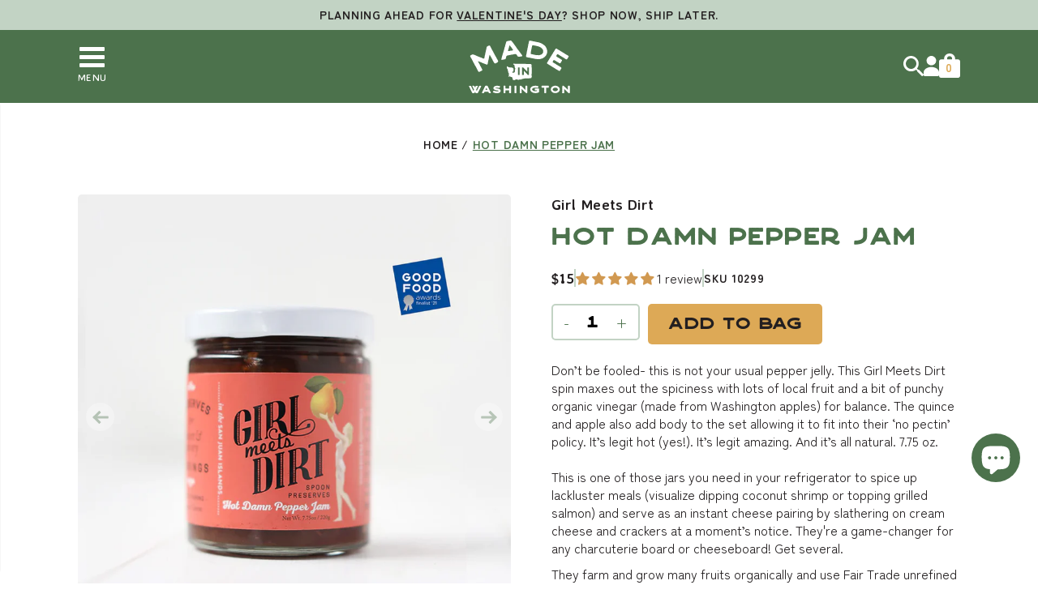

--- FILE ---
content_type: text/html; charset=utf-8
request_url: https://madeinwashington.com/products/girl-meets-dirt-hot-damn-pepper-jam
body_size: 63377
content:
<!doctype html>
<html lang="en" dir="ltr">
  <head>
    <meta charset="utf-8">
    <meta http-equiv="X-UA-Compatible" content="IE=edge,chrome=1">
    <meta name="description" content="Don’t be fooled- this is not your usual pepper jelly. This Girl Meets Dirt spin maxes out the spiciness with lots of local fruit and a bit of punchy organic vinegar (made from Washington apples) for balance. The quince and apple also add body to the set allowing it to fit into their ‘no pectin’ policy. It’s legit hot (">
    <title>Girl Meets Dirt Hot Damn Pepper Jam | Made In Washington | Preserves</title>
    <link rel="canonical" href="https://madeinwashington.com/products/girl-meets-dirt-hot-damn-pepper-jam">
    <meta name="viewport" content="width=device-width,initial-scale=1,shrink-to-fit=no"><link rel="preconnect" href="https://cdn.shopify.com">
    <link rel="preconnect" href="https://cdnjs.cloudflare.com/">
    <link rel="preconnect" href="https://www.google-analytics.com">
<script>
  (function(d) {
    var config = {
      kitId: 'ols8niz',
      scriptTimeout: 3000,
      async: true
    },
    h=d.documentElement,t=setTimeout(function(){h.className=h.className.replace(/\bwf-loading\b/g,"")+" wf-inactive";},config.scriptTimeout),tk=d.createElement("script"),f=false,s=d.getElementsByTagName("script")[0],a;h.className+=" wf-loading";tk.src='https://use.typekit.net/'+config.kitId+'.js';tk.async=true;tk.onload=tk.onreadystatechange=function(){a=this.readyState;if(f||a&&a!="complete"&&a!="loaded")return;f=true;clearTimeout(t);try{Typekit.load(config)}catch(e){}};s.parentNode.insertBefore(tk,s)
  })(document);
</script>

<style>
@font-face {
    font-family: 'Crafter';
    font-weight: 400;
    font-style: inherit;
    font-display: swap;
    src: url('//madeinwashington.com/cdn/shop/t/85/assets/crafter-rough-webfont.woff?v=77134090125828368891766092191') format('woff');
}

@font-face {
    font-family: 'Averia Bold';
    font-weight: 400;
    font-style: inherit;
    font-display: swap;
    src: url('//madeinwashington.com/cdn/shop/t/85/assets/AveriaSansLibre-Bold.ttf?v=113421360508047913501766092191');
}

@font-face {
    font-family: 'Averia Light';
    font-weight: 400;
    font-style: inherit;
    font-display: swap;
    src: url('//madeinwashington.com/cdn/shop/t/85/assets/AveriaSansLibre-Light.ttf?v=177898656104738069611766092191');
}

@font-face {
  font-family: 'Averia Regular';
    font-weight: 400;
    font-style: inherit;
    font-display: swap;
    src: url('//madeinwashington.com/cdn/shop/t/85/assets/AveriaSansLibre-Regular.ttf?v=34295885238728760381766092191');
   }

/* Inline css to download fonts */
main {
  font-family: zen-maru-gothic, sans-serif;
}
</style>

    <meta name="google-site-verification" content="v-jaxeDa6WJ5-Uhh4wZThrMWTWnA3JV9VnOfsGt-v-g" />
    
    <meta name="facebook-domain-verification" content="pq3w0adllh8ul3wxsaw01fm259wx34" />
    <meta name="facebook-domain-verification" content="gzb07qhbji2t59e7sr88dwj1if2e69" />
    <meta name="p:domain_verify" content="18420bb1156ae0af56e1e5a7858c6a8f"/>

    <!-- Google Tag Manager -->
    <script>(function(w,d,s,l,i){w[l]=w[l]||[];w[l].push({'gtm.start':
    new Date().getTime(),event:'gtm.js'});var f=d.getElementsByTagName(s)[0],
    j=d.createElement(s),dl=l!='dataLayer'?'&l='+l:'';j.async=true;j.src=
    'https://www.googletagmanager.com/gtm.js?id='+i+dl;f.parentNode.insertBefore(j,f);
    })(window,document,'script','dataLayer','GTM-PTSLZ8W');</script>


    <!-- Microsoft Clarity -->
    

    <!-- Hotjar Tracking Code for Made in Washington -->
    <script>
        (function(h,o,t,j,a,r){
            h.hj=h.hj||function(){(h.hj.q=h.hj.q||[]).push(arguments)};
            h._hjSettings={hjid:3578891,hjsv:6};
            a=o.getElementsByTagName('head')[0];
            r=o.createElement('script');r.async=1;
            r.src=t+h._hjSettings.hjid+j+h._hjSettings.hjsv;
            a.appendChild(r);
        })(window,document,'https://static.hotjar.com/c/hotjar-','.js?sv=');

    </script>

    
    
    
<link rel="icon" type="image/png" href="//madeinwashington.com/cdn/shop/files/MIW_favicon-min.png?v=1662977818&width=50">
    <!-- Apple Touch Icon (at least 200x200px) -->
<link rel="apple-touch-icon" href="//madeinwashington.com/cdn/shop/files/MIW_favicon-min.png?v=1662977818&width=200">

<!-- To run web application in full-screen -->
<meta name="apple-mobile-web-app-capable" content="yes">
 
<!-- Status Bar Style (see Supported Meta Tags below for available values) -->
<!-- Has no effect unless you have the previous meta tag -->
<meta name="apple-mobile-web-app-status-bar-style" content="black">

<!-- Microsoft Tiles -->
<meta name="msapplication-config" content="//madeinwashington.com/cdn/shop/t/85/assets/browserconfig.xml?v=20065">
    
  <meta property="og:type" content="product" />
  <meta property="og:title" content="Hot Damn Pepper Jam" />
  
  <meta property="og:image" content="http://madeinwashington.com/cdn/shop/files/10299-Girl-Meets-Dirt-Hot-Damn-Pepper-Jam-Spoon-Preserves_grande.jpg?v=1699991059" />
  <meta property="og:image:secure_url" content="https://madeinwashington.com/cdn/shop/files/10299-Girl-Meets-Dirt-Hot-Damn-Pepper-Jam-Spoon-Preserves_grande.jpg?v=1699991059" />
  
  <meta property="og:price:amount" content="15.00" />
  <meta property="og:price:currency" content="USD" />



<meta property="og:description" content="Don’t be fooled- this is not your usual pepper jelly. This Girl Meets Dirt spin maxes out the spiciness with lots of local fruit and a bit of punchy organic vinegar (made from Washington apples) for balance. The quince and apple also add body to the set allowing it to fit into their ‘no pectin’ policy. It’s legit hot (" />

<meta property="og:url" content="https://madeinwashington.com/products/girl-meets-dirt-hot-damn-pepper-jam" />
<meta property="og:site_name" content="Made In Washington" />
    
 

  <meta name="twitter:card" content="product" />
  <meta name="twitter:title" content="Hot Damn Pepper Jam" />
  <meta name="twitter:description" content="Don’t be fooled- this is not your usual pepper jelly. This Girl Meets Dirt spin maxes out the spiciness with lots of local fruit and a bit of punchy organic vinegar (made from Washington apples) for balance. The quince and apple also add body to the set allowing it to fit into their ‘no pectin’ policy. It’s legit hot (yes!)." />
  <meta name="twitter:image" content="http://madeinwashington.com/cdn/shop/files/10299-Girl-Meets-Dirt-Hot-Damn-Pepper-Jam-Spoon-Preserves_large.jpg?v=1699991059" />
  <meta name="twitter:label1" content="Price" />
  <meta name="twitter:data1" content="$15.00 USD" />
  
  <meta name="twitter:label2" content="Brand" />
  <meta name="twitter:data2" content="Girl Meets Dirt" />
  

<link
      rel="alternate"
      type="application/atom+xml"
      title="RSS Feed for Made In Washington"
      href="https://madeinwashington.com/collections/all.atom"
    >

    
    <script src="https://a.klaviyo.com/media/js/onsite/onsite.js"></script>
    <script>
        var klaviyo = klaviyo || [];
        klaviyo.init({
          account: "SMnN4y",
          platform: "shopify"
        });
        klaviyo.enable("backinstock",{ 
        trigger: {
          product_page_text: "Notify Me When Available",
          product_page_class: "button btn",
          product_page_text_align: "center",
          product_page_margin: "0px",
          alternate_anchor: "klav-trewq",
          replace_anchor: false
        },
        modal: {
        headline: "{product_name}",
        body_content: "Register to receive a notification when this item comes back in stock.",
        email_field_label: "Email",
        button_label: "Notify me when available",
        subscription_success_label: "You're in! We'll let you know when it's back.",
        footer_content: '',
        additional_styles: "@import url('https://fonts.googleapis.com/css?family=Helvetica+Neue');",
        drop_background_color: "#000",
        background_color: "#fff",
        text_color: "#222",
        button_text_color: "#fff",
        button_background_color: "#4f704e",
        close_button_color: "#ccc",
        error_background_color: "#fcd6d7",
        error_text_color: "#C72E2F",
        success_background_color: "#d3efcd",
        success_text_color: "#1B9500"
        }
      });
    </script><script>window.performance && window.performance.mark && window.performance.mark('shopify.content_for_header.start');</script><meta name="google-site-verification" content="6EIWPDqRPeTxd34PDAmgJsyENhpKUMzHjZ7T0ov4N7M">
<meta name="facebook-domain-verification" content="pq3w0adllh8ul3wxsaw01fm259wx34">
<meta id="shopify-digital-wallet" name="shopify-digital-wallet" content="/55205462188/digital_wallets/dialog">
<meta name="shopify-checkout-api-token" content="c5ae3e8e8e21989311533a39c8e4a4ec">
<link rel="alternate" type="application/json+oembed" href="https://madeinwashington.com/products/girl-meets-dirt-hot-damn-pepper-jam.oembed">
<script async="async" src="/checkouts/internal/preloads.js?locale=en-US"></script>
<link rel="preconnect" href="https://shop.app" crossorigin="anonymous">
<script async="async" src="https://shop.app/checkouts/internal/preloads.js?locale=en-US&shop_id=55205462188" crossorigin="anonymous"></script>
<script id="apple-pay-shop-capabilities" type="application/json">{"shopId":55205462188,"countryCode":"US","currencyCode":"USD","merchantCapabilities":["supports3DS"],"merchantId":"gid:\/\/shopify\/Shop\/55205462188","merchantName":"Made In Washington","requiredBillingContactFields":["postalAddress","email"],"requiredShippingContactFields":["postalAddress","email"],"shippingType":"shipping","supportedNetworks":["visa","masterCard","amex","discover","elo","jcb"],"total":{"type":"pending","label":"Made In Washington","amount":"1.00"},"shopifyPaymentsEnabled":true,"supportsSubscriptions":true}</script>
<script id="shopify-features" type="application/json">{"accessToken":"c5ae3e8e8e21989311533a39c8e4a4ec","betas":["rich-media-storefront-analytics"],"domain":"madeinwashington.com","predictiveSearch":true,"shopId":55205462188,"locale":"en"}</script>
<script>var Shopify = Shopify || {};
Shopify.shop = "madeinwashington.myshopify.com";
Shopify.locale = "en";
Shopify.currency = {"active":"USD","rate":"1.0"};
Shopify.country = "US";
Shopify.theme = {"name":"Made in Washington 2.0 -  Countdown","id":148417380524,"schema_name":"Themekit template theme","schema_version":"1.0.0","theme_store_id":null,"role":"main"};
Shopify.theme.handle = "null";
Shopify.theme.style = {"id":null,"handle":null};
Shopify.cdnHost = "madeinwashington.com/cdn";
Shopify.routes = Shopify.routes || {};
Shopify.routes.root = "/";</script>
<script type="module">!function(o){(o.Shopify=o.Shopify||{}).modules=!0}(window);</script>
<script>!function(o){function n(){var o=[];function n(){o.push(Array.prototype.slice.apply(arguments))}return n.q=o,n}var t=o.Shopify=o.Shopify||{};t.loadFeatures=n(),t.autoloadFeatures=n()}(window);</script>
<script>
  window.ShopifyPay = window.ShopifyPay || {};
  window.ShopifyPay.apiHost = "shop.app\/pay";
  window.ShopifyPay.redirectState = null;
</script>
<script id="shop-js-analytics" type="application/json">{"pageType":"product"}</script>
<script defer="defer" async type="module" src="//madeinwashington.com/cdn/shopifycloud/shop-js/modules/v2/client.init-shop-cart-sync_BT-GjEfc.en.esm.js"></script>
<script defer="defer" async type="module" src="//madeinwashington.com/cdn/shopifycloud/shop-js/modules/v2/chunk.common_D58fp_Oc.esm.js"></script>
<script defer="defer" async type="module" src="//madeinwashington.com/cdn/shopifycloud/shop-js/modules/v2/chunk.modal_xMitdFEc.esm.js"></script>
<script type="module">
  await import("//madeinwashington.com/cdn/shopifycloud/shop-js/modules/v2/client.init-shop-cart-sync_BT-GjEfc.en.esm.js");
await import("//madeinwashington.com/cdn/shopifycloud/shop-js/modules/v2/chunk.common_D58fp_Oc.esm.js");
await import("//madeinwashington.com/cdn/shopifycloud/shop-js/modules/v2/chunk.modal_xMitdFEc.esm.js");

  window.Shopify.SignInWithShop?.initShopCartSync?.({"fedCMEnabled":true,"windoidEnabled":true});

</script>
<script>
  window.Shopify = window.Shopify || {};
  if (!window.Shopify.featureAssets) window.Shopify.featureAssets = {};
  window.Shopify.featureAssets['shop-js'] = {"shop-cart-sync":["modules/v2/client.shop-cart-sync_DZOKe7Ll.en.esm.js","modules/v2/chunk.common_D58fp_Oc.esm.js","modules/v2/chunk.modal_xMitdFEc.esm.js"],"init-fed-cm":["modules/v2/client.init-fed-cm_B6oLuCjv.en.esm.js","modules/v2/chunk.common_D58fp_Oc.esm.js","modules/v2/chunk.modal_xMitdFEc.esm.js"],"shop-cash-offers":["modules/v2/client.shop-cash-offers_D2sdYoxE.en.esm.js","modules/v2/chunk.common_D58fp_Oc.esm.js","modules/v2/chunk.modal_xMitdFEc.esm.js"],"shop-login-button":["modules/v2/client.shop-login-button_QeVjl5Y3.en.esm.js","modules/v2/chunk.common_D58fp_Oc.esm.js","modules/v2/chunk.modal_xMitdFEc.esm.js"],"pay-button":["modules/v2/client.pay-button_DXTOsIq6.en.esm.js","modules/v2/chunk.common_D58fp_Oc.esm.js","modules/v2/chunk.modal_xMitdFEc.esm.js"],"shop-button":["modules/v2/client.shop-button_DQZHx9pm.en.esm.js","modules/v2/chunk.common_D58fp_Oc.esm.js","modules/v2/chunk.modal_xMitdFEc.esm.js"],"avatar":["modules/v2/client.avatar_BTnouDA3.en.esm.js"],"init-windoid":["modules/v2/client.init-windoid_CR1B-cfM.en.esm.js","modules/v2/chunk.common_D58fp_Oc.esm.js","modules/v2/chunk.modal_xMitdFEc.esm.js"],"init-shop-for-new-customer-accounts":["modules/v2/client.init-shop-for-new-customer-accounts_C_vY_xzh.en.esm.js","modules/v2/client.shop-login-button_QeVjl5Y3.en.esm.js","modules/v2/chunk.common_D58fp_Oc.esm.js","modules/v2/chunk.modal_xMitdFEc.esm.js"],"init-shop-email-lookup-coordinator":["modules/v2/client.init-shop-email-lookup-coordinator_BI7n9ZSv.en.esm.js","modules/v2/chunk.common_D58fp_Oc.esm.js","modules/v2/chunk.modal_xMitdFEc.esm.js"],"init-shop-cart-sync":["modules/v2/client.init-shop-cart-sync_BT-GjEfc.en.esm.js","modules/v2/chunk.common_D58fp_Oc.esm.js","modules/v2/chunk.modal_xMitdFEc.esm.js"],"shop-toast-manager":["modules/v2/client.shop-toast-manager_DiYdP3xc.en.esm.js","modules/v2/chunk.common_D58fp_Oc.esm.js","modules/v2/chunk.modal_xMitdFEc.esm.js"],"init-customer-accounts":["modules/v2/client.init-customer-accounts_D9ZNqS-Q.en.esm.js","modules/v2/client.shop-login-button_QeVjl5Y3.en.esm.js","modules/v2/chunk.common_D58fp_Oc.esm.js","modules/v2/chunk.modal_xMitdFEc.esm.js"],"init-customer-accounts-sign-up":["modules/v2/client.init-customer-accounts-sign-up_iGw4briv.en.esm.js","modules/v2/client.shop-login-button_QeVjl5Y3.en.esm.js","modules/v2/chunk.common_D58fp_Oc.esm.js","modules/v2/chunk.modal_xMitdFEc.esm.js"],"shop-follow-button":["modules/v2/client.shop-follow-button_CqMgW2wH.en.esm.js","modules/v2/chunk.common_D58fp_Oc.esm.js","modules/v2/chunk.modal_xMitdFEc.esm.js"],"checkout-modal":["modules/v2/client.checkout-modal_xHeaAweL.en.esm.js","modules/v2/chunk.common_D58fp_Oc.esm.js","modules/v2/chunk.modal_xMitdFEc.esm.js"],"shop-login":["modules/v2/client.shop-login_D91U-Q7h.en.esm.js","modules/v2/chunk.common_D58fp_Oc.esm.js","modules/v2/chunk.modal_xMitdFEc.esm.js"],"lead-capture":["modules/v2/client.lead-capture_BJmE1dJe.en.esm.js","modules/v2/chunk.common_D58fp_Oc.esm.js","modules/v2/chunk.modal_xMitdFEc.esm.js"],"payment-terms":["modules/v2/client.payment-terms_Ci9AEqFq.en.esm.js","modules/v2/chunk.common_D58fp_Oc.esm.js","modules/v2/chunk.modal_xMitdFEc.esm.js"]};
</script>
<script>(function() {
  var isLoaded = false;
  function asyncLoad() {
    if (isLoaded) return;
    isLoaded = true;
    var urls = ["\/\/cdn.shopify.com\/proxy\/f123f0a633541fe5e25819f9f90f0139a36d6eec0804c644785dbe99a5a00c7e\/api.kimonix.com\/kimonix_analytics.js?shop=madeinwashington.myshopify.com\u0026sp-cache-control=cHVibGljLCBtYXgtYWdlPTkwMA","\/\/cdn.shopify.com\/proxy\/19c159cd1754e1cca4bff9f90dee6ac7efe088a1b0fceedf40ecad3bc57ff4d2\/api.kimonix.com\/kimonix_void_script.js?shop=madeinwashington.myshopify.com\u0026sp-cache-control=cHVibGljLCBtYXgtYWdlPTkwMA"];
    for (var i = 0; i < urls.length; i++) {
      var s = document.createElement('script');
      s.type = 'text/javascript';
      s.async = true;
      s.src = urls[i];
      var x = document.getElementsByTagName('script')[0];
      x.parentNode.insertBefore(s, x);
    }
  };
  if(window.attachEvent) {
    window.attachEvent('onload', asyncLoad);
  } else {
    window.addEventListener('load', asyncLoad, false);
  }
})();</script>
<script id="__st">var __st={"a":55205462188,"offset":-28800,"reqid":"b9699782-77e8-4fcd-853d-a02790556275-1769089938","pageurl":"madeinwashington.com\/products\/girl-meets-dirt-hot-damn-pepper-jam","u":"f587cc5c88cf","p":"product","rtyp":"product","rid":7732166852780};</script>
<script>window.ShopifyPaypalV4VisibilityTracking = true;</script>
<script id="captcha-bootstrap">!function(){'use strict';const t='contact',e='account',n='new_comment',o=[[t,t],['blogs',n],['comments',n],[t,'customer']],c=[[e,'customer_login'],[e,'guest_login'],[e,'recover_customer_password'],[e,'create_customer']],r=t=>t.map((([t,e])=>`form[action*='/${t}']:not([data-nocaptcha='true']) input[name='form_type'][value='${e}']`)).join(','),a=t=>()=>t?[...document.querySelectorAll(t)].map((t=>t.form)):[];function s(){const t=[...o],e=r(t);return a(e)}const i='password',u='form_key',d=['recaptcha-v3-token','g-recaptcha-response','h-captcha-response',i],f=()=>{try{return window.sessionStorage}catch{return}},m='__shopify_v',_=t=>t.elements[u];function p(t,e,n=!1){try{const o=window.sessionStorage,c=JSON.parse(o.getItem(e)),{data:r}=function(t){const{data:e,action:n}=t;return t[m]||n?{data:e,action:n}:{data:t,action:n}}(c);for(const[e,n]of Object.entries(r))t.elements[e]&&(t.elements[e].value=n);n&&o.removeItem(e)}catch(o){console.error('form repopulation failed',{error:o})}}const l='form_type',E='cptcha';function T(t){t.dataset[E]=!0}const w=window,h=w.document,L='Shopify',v='ce_forms',y='captcha';let A=!1;((t,e)=>{const n=(g='f06e6c50-85a8-45c8-87d0-21a2b65856fe',I='https://cdn.shopify.com/shopifycloud/storefront-forms-hcaptcha/ce_storefront_forms_captcha_hcaptcha.v1.5.2.iife.js',D={infoText:'Protected by hCaptcha',privacyText:'Privacy',termsText:'Terms'},(t,e,n)=>{const o=w[L][v],c=o.bindForm;if(c)return c(t,g,e,D).then(n);var r;o.q.push([[t,g,e,D],n]),r=I,A||(h.body.append(Object.assign(h.createElement('script'),{id:'captcha-provider',async:!0,src:r})),A=!0)});var g,I,D;w[L]=w[L]||{},w[L][v]=w[L][v]||{},w[L][v].q=[],w[L][y]=w[L][y]||{},w[L][y].protect=function(t,e){n(t,void 0,e),T(t)},Object.freeze(w[L][y]),function(t,e,n,w,h,L){const[v,y,A,g]=function(t,e,n){const i=e?o:[],u=t?c:[],d=[...i,...u],f=r(d),m=r(i),_=r(d.filter((([t,e])=>n.includes(e))));return[a(f),a(m),a(_),s()]}(w,h,L),I=t=>{const e=t.target;return e instanceof HTMLFormElement?e:e&&e.form},D=t=>v().includes(t);t.addEventListener('submit',(t=>{const e=I(t);if(!e)return;const n=D(e)&&!e.dataset.hcaptchaBound&&!e.dataset.recaptchaBound,o=_(e),c=g().includes(e)&&(!o||!o.value);(n||c)&&t.preventDefault(),c&&!n&&(function(t){try{if(!f())return;!function(t){const e=f();if(!e)return;const n=_(t);if(!n)return;const o=n.value;o&&e.removeItem(o)}(t);const e=Array.from(Array(32),(()=>Math.random().toString(36)[2])).join('');!function(t,e){_(t)||t.append(Object.assign(document.createElement('input'),{type:'hidden',name:u})),t.elements[u].value=e}(t,e),function(t,e){const n=f();if(!n)return;const o=[...t.querySelectorAll(`input[type='${i}']`)].map((({name:t})=>t)),c=[...d,...o],r={};for(const[a,s]of new FormData(t).entries())c.includes(a)||(r[a]=s);n.setItem(e,JSON.stringify({[m]:1,action:t.action,data:r}))}(t,e)}catch(e){console.error('failed to persist form',e)}}(e),e.submit())}));const S=(t,e)=>{t&&!t.dataset[E]&&(n(t,e.some((e=>e===t))),T(t))};for(const o of['focusin','change'])t.addEventListener(o,(t=>{const e=I(t);D(e)&&S(e,y())}));const B=e.get('form_key'),M=e.get(l),P=B&&M;t.addEventListener('DOMContentLoaded',(()=>{const t=y();if(P)for(const e of t)e.elements[l].value===M&&p(e,B);[...new Set([...A(),...v().filter((t=>'true'===t.dataset.shopifyCaptcha))])].forEach((e=>S(e,t)))}))}(h,new URLSearchParams(w.location.search),n,t,e,['guest_login'])})(!0,!0)}();</script>
<script integrity="sha256-4kQ18oKyAcykRKYeNunJcIwy7WH5gtpwJnB7kiuLZ1E=" data-source-attribution="shopify.loadfeatures" defer="defer" src="//madeinwashington.com/cdn/shopifycloud/storefront/assets/storefront/load_feature-a0a9edcb.js" crossorigin="anonymous"></script>
<script crossorigin="anonymous" defer="defer" src="//madeinwashington.com/cdn/shopifycloud/storefront/assets/shopify_pay/storefront-65b4c6d7.js?v=20250812"></script>
<script data-source-attribution="shopify.dynamic_checkout.dynamic.init">var Shopify=Shopify||{};Shopify.PaymentButton=Shopify.PaymentButton||{isStorefrontPortableWallets:!0,init:function(){window.Shopify.PaymentButton.init=function(){};var t=document.createElement("script");t.src="https://madeinwashington.com/cdn/shopifycloud/portable-wallets/latest/portable-wallets.en.js",t.type="module",document.head.appendChild(t)}};
</script>
<script data-source-attribution="shopify.dynamic_checkout.buyer_consent">
  function portableWalletsHideBuyerConsent(e){var t=document.getElementById("shopify-buyer-consent"),n=document.getElementById("shopify-subscription-policy-button");t&&n&&(t.classList.add("hidden"),t.setAttribute("aria-hidden","true"),n.removeEventListener("click",e))}function portableWalletsShowBuyerConsent(e){var t=document.getElementById("shopify-buyer-consent"),n=document.getElementById("shopify-subscription-policy-button");t&&n&&(t.classList.remove("hidden"),t.removeAttribute("aria-hidden"),n.addEventListener("click",e))}window.Shopify?.PaymentButton&&(window.Shopify.PaymentButton.hideBuyerConsent=portableWalletsHideBuyerConsent,window.Shopify.PaymentButton.showBuyerConsent=portableWalletsShowBuyerConsent);
</script>
<script data-source-attribution="shopify.dynamic_checkout.cart.bootstrap">document.addEventListener("DOMContentLoaded",(function(){function t(){return document.querySelector("shopify-accelerated-checkout-cart, shopify-accelerated-checkout")}if(t())Shopify.PaymentButton.init();else{new MutationObserver((function(e,n){t()&&(Shopify.PaymentButton.init(),n.disconnect())})).observe(document.body,{childList:!0,subtree:!0})}}));
</script>
<link id="shopify-accelerated-checkout-styles" rel="stylesheet" media="screen" href="https://madeinwashington.com/cdn/shopifycloud/portable-wallets/latest/accelerated-checkout-backwards-compat.css" crossorigin="anonymous">
<style id="shopify-accelerated-checkout-cart">
        #shopify-buyer-consent {
  margin-top: 1em;
  display: inline-block;
  width: 100%;
}

#shopify-buyer-consent.hidden {
  display: none;
}

#shopify-subscription-policy-button {
  background: none;
  border: none;
  padding: 0;
  text-decoration: underline;
  font-size: inherit;
  cursor: pointer;
}

#shopify-subscription-policy-button::before {
  box-shadow: none;
}

      </style>

<script>window.performance && window.performance.mark && window.performance.mark('shopify.content_for_header.end');</script>

    <link href="//madeinwashington.com/cdn/shop/t/85/assets/theme.scss.css?v=42076247220580659331766092480" rel="stylesheet" type="text/css" media="all" />

    
    
  <!-- BEGIN app block: shopify://apps/microsoft-clarity/blocks/clarity_js/31c3d126-8116-4b4a-8ba1-baeda7c4aeea -->
<script type="text/javascript">
  (function (c, l, a, r, i, t, y) {
    c[a] = c[a] || function () { (c[a].q = c[a].q || []).push(arguments); };
    t = l.createElement(r); t.async = 1; t.src = "https://www.clarity.ms/tag/" + i + "?ref=shopify";
    y = l.getElementsByTagName(r)[0]; y.parentNode.insertBefore(t, y);

    c.Shopify.loadFeatures([{ name: "consent-tracking-api", version: "0.1" }], error => {
      if (error) {
        console.error("Error loading Shopify features:", error);
        return;
      }

      c[a]('consentv2', {
        ad_Storage: c.Shopify.customerPrivacy.marketingAllowed() ? "granted" : "denied",
        analytics_Storage: c.Shopify.customerPrivacy.analyticsProcessingAllowed() ? "granted" : "denied",
      });
    });

    l.addEventListener("visitorConsentCollected", function (e) {
      c[a]('consentv2', {
        ad_Storage: e.detail.marketingAllowed ? "granted" : "denied",
        analytics_Storage: e.detail.analyticsAllowed ? "granted" : "denied",
      });
    });
  })(window, document, "clarity", "script", "u5sllbyxkr");
</script>



<!-- END app block --><!-- BEGIN app block: shopify://apps/instafeed/blocks/head-block/c447db20-095d-4a10-9725-b5977662c9d5 --><link rel="preconnect" href="https://cdn.nfcube.com/">
<link rel="preconnect" href="https://scontent.cdninstagram.com/">


  <script>
    document.addEventListener('DOMContentLoaded', function () {
      let instafeedScript = document.createElement('script');

      
        instafeedScript.src = 'https://cdn.nfcube.com/instafeed-35a20548cb265ccdaf8aa6df0531572c.js';
      

      document.body.appendChild(instafeedScript);
    });
  </script>





<!-- END app block --><!-- BEGIN app block: shopify://apps/microsoft-clarity/blocks/brandAgents_js/31c3d126-8116-4b4a-8ba1-baeda7c4aeea -->





<!-- END app block --><!-- BEGIN app block: shopify://apps/judge-me-reviews/blocks/judgeme_core/61ccd3b1-a9f2-4160-9fe9-4fec8413e5d8 --><!-- Start of Judge.me Core -->






<link rel="dns-prefetch" href="https://cdnwidget.judge.me">
<link rel="dns-prefetch" href="https://cdn.judge.me">
<link rel="dns-prefetch" href="https://cdn1.judge.me">
<link rel="dns-prefetch" href="https://api.judge.me">

<script data-cfasync='false' class='jdgm-settings-script'>window.jdgmSettings={"pagination":5,"disable_web_reviews":false,"badge_no_review_text":"No reviews","badge_n_reviews_text":"{{ n }} review/reviews","hide_badge_preview_if_no_reviews":false,"badge_hide_text":false,"enforce_center_preview_badge":false,"widget_title":"Customer Reviews","widget_open_form_text":"Write a review","widget_close_form_text":"Cancel review","widget_refresh_page_text":"Refresh page","widget_summary_text":"Based on {{ number_of_reviews }} review/reviews","widget_no_review_text":"Be the first to write a review","widget_name_field_text":"Display name","widget_verified_name_field_text":"Verified Name (public)","widget_name_placeholder_text":"Display name","widget_required_field_error_text":"This field is required.","widget_email_field_text":"Email address","widget_verified_email_field_text":"Verified Email (private, can not be edited)","widget_email_placeholder_text":"Your email address","widget_email_field_error_text":"Please enter a valid email address.","widget_rating_field_text":"Rating","widget_review_title_field_text":"Review Title","widget_review_title_placeholder_text":"Give your review a title","widget_review_body_field_text":"Review content","widget_review_body_placeholder_text":"Start writing here...","widget_pictures_field_text":"Picture/Video (optional)","widget_submit_review_text":"Submit Review","widget_submit_verified_review_text":"Submit Verified Review","widget_submit_success_msg_with_auto_publish":"Thank you! Please refresh the page in a few moments to see your review. You can remove or edit your review by logging into \u003ca href='https://judge.me/login' target='_blank' rel='nofollow noopener'\u003eJudge.me\u003c/a\u003e","widget_submit_success_msg_no_auto_publish":"Thank you! Your review will be published as soon as it is approved by the shop admin. You can remove or edit your review by logging into \u003ca href='https://judge.me/login' target='_blank' rel='nofollow noopener'\u003eJudge.me\u003c/a\u003e","widget_show_default_reviews_out_of_total_text":"Showing {{ n_reviews_shown }} out of {{ n_reviews }} reviews.","widget_show_all_link_text":"Show all","widget_show_less_link_text":"Show less","widget_author_said_text":"{{ reviewer_name }} said:","widget_days_text":"{{ n }} days ago","widget_weeks_text":"{{ n }} week/weeks ago","widget_months_text":"{{ n }} month/months ago","widget_years_text":"{{ n }} year/years ago","widget_yesterday_text":"Yesterday","widget_today_text":"Today","widget_replied_text":"\u003e\u003e {{ shop_name }} replied:","widget_read_more_text":"Read more","widget_reviewer_name_as_initial":"","widget_rating_filter_color":"","widget_rating_filter_see_all_text":"See all reviews","widget_sorting_most_recent_text":"Most Recent","widget_sorting_highest_rating_text":"Highest Rating","widget_sorting_lowest_rating_text":"Lowest Rating","widget_sorting_with_pictures_text":"Only Pictures","widget_sorting_most_helpful_text":"Most Helpful","widget_open_question_form_text":"Ask a question","widget_reviews_subtab_text":"Reviews","widget_questions_subtab_text":"Questions","widget_question_label_text":"Question","widget_answer_label_text":"Answer","widget_question_placeholder_text":"Write your question here","widget_submit_question_text":"Submit Question","widget_question_submit_success_text":"Thank you for your question! We will notify you once it gets answered.","verified_badge_text":"Verified","verified_badge_bg_color":"","verified_badge_text_color":"","verified_badge_placement":"left-of-reviewer-name","widget_review_max_height":"","widget_hide_border":false,"widget_social_share":false,"widget_thumb":false,"widget_review_location_show":false,"widget_location_format":"country_iso_code","all_reviews_include_out_of_store_products":true,"all_reviews_out_of_store_text":"(out of store)","all_reviews_pagination":100,"all_reviews_product_name_prefix_text":"about","enable_review_pictures":true,"enable_question_anwser":false,"widget_theme":"","review_date_format":"mm/dd/yyyy","default_sort_method":"highest-rating","widget_product_reviews_subtab_text":"Product Reviews","widget_shop_reviews_subtab_text":"Shop Reviews","widget_other_products_reviews_text":"Reviews for other products","widget_store_reviews_subtab_text":"Store reviews","widget_no_store_reviews_text":"This store hasn't received any reviews yet","widget_web_restriction_product_reviews_text":"This product hasn't received any reviews yet","widget_no_items_text":"No items found","widget_show_more_text":"Show more","widget_write_a_store_review_text":"Write a Store Review","widget_other_languages_heading":"Reviews in Other Languages","widget_translate_review_text":"Translate review to {{ language }}","widget_translating_review_text":"Translating...","widget_show_original_translation_text":"Show original ({{ language }})","widget_translate_review_failed_text":"Review couldn't be translated.","widget_translate_review_retry_text":"Retry","widget_translate_review_try_again_later_text":"Try again later","show_product_url_for_grouped_product":false,"widget_sorting_pictures_first_text":"Pictures First","show_pictures_on_all_rev_page_mobile":false,"show_pictures_on_all_rev_page_desktop":false,"floating_tab_hide_mobile_install_preference":false,"floating_tab_button_name":"★ Reviews","floating_tab_title":"Let customers speak for us","floating_tab_button_color":"","floating_tab_button_background_color":"","floating_tab_url":"","floating_tab_url_enabled":false,"floating_tab_tab_style":"text","all_reviews_text_badge_text":"Customers rate us {{ shop.metafields.judgeme.all_reviews_rating | round: 1 }}/5 based on {{ shop.metafields.judgeme.all_reviews_count }} reviews.","all_reviews_text_badge_text_branded_style":"{{ shop.metafields.judgeme.all_reviews_rating | round: 1 }} out of 5 stars based on {{ shop.metafields.judgeme.all_reviews_count }} reviews","is_all_reviews_text_badge_a_link":false,"show_stars_for_all_reviews_text_badge":false,"all_reviews_text_badge_url":"","all_reviews_text_style":"text","all_reviews_text_color_style":"judgeme_brand_color","all_reviews_text_color":"#108474","all_reviews_text_show_jm_brand":true,"featured_carousel_show_header":true,"featured_carousel_title":"Let customers speak for us","testimonials_carousel_title":"Customers are saying","videos_carousel_title":"Real customer stories","cards_carousel_title":"Customers are saying","featured_carousel_count_text":"from {{ n }} reviews","featured_carousel_add_link_to_all_reviews_page":false,"featured_carousel_url":"","featured_carousel_show_images":true,"featured_carousel_autoslide_interval":5,"featured_carousel_arrows_on_the_sides":false,"featured_carousel_height":250,"featured_carousel_width":80,"featured_carousel_image_size":0,"featured_carousel_image_height":250,"featured_carousel_arrow_color":"#eeeeee","verified_count_badge_style":"vintage","verified_count_badge_orientation":"horizontal","verified_count_badge_color_style":"judgeme_brand_color","verified_count_badge_color":"#108474","is_verified_count_badge_a_link":false,"verified_count_badge_url":"","verified_count_badge_show_jm_brand":true,"widget_rating_preset_default":5,"widget_first_sub_tab":"product-reviews","widget_show_histogram":true,"widget_histogram_use_custom_color":false,"widget_pagination_use_custom_color":false,"widget_star_use_custom_color":false,"widget_verified_badge_use_custom_color":false,"widget_write_review_use_custom_color":false,"picture_reminder_submit_button":"Upload Pictures","enable_review_videos":false,"mute_video_by_default":false,"widget_sorting_videos_first_text":"Videos First","widget_review_pending_text":"Pending","featured_carousel_items_for_large_screen":3,"social_share_options_order":"Facebook,Twitter","remove_microdata_snippet":true,"disable_json_ld":false,"enable_json_ld_products":false,"preview_badge_show_question_text":false,"preview_badge_no_question_text":"No questions","preview_badge_n_question_text":"{{ number_of_questions }} question/questions","qa_badge_show_icon":false,"qa_badge_position":"same-row","remove_judgeme_branding":false,"widget_add_search_bar":false,"widget_search_bar_placeholder":"Search","widget_sorting_verified_only_text":"Verified only","featured_carousel_theme":"default","featured_carousel_show_rating":true,"featured_carousel_show_title":true,"featured_carousel_show_body":true,"featured_carousel_show_date":false,"featured_carousel_show_reviewer":true,"featured_carousel_show_product":false,"featured_carousel_header_background_color":"#108474","featured_carousel_header_text_color":"#ffffff","featured_carousel_name_product_separator":"reviewed","featured_carousel_full_star_background":"#108474","featured_carousel_empty_star_background":"#dadada","featured_carousel_vertical_theme_background":"#f9fafb","featured_carousel_verified_badge_enable":true,"featured_carousel_verified_badge_color":"#108474","featured_carousel_border_style":"round","featured_carousel_review_line_length_limit":3,"featured_carousel_more_reviews_button_text":"Read more reviews","featured_carousel_view_product_button_text":"View product","all_reviews_page_load_reviews_on":"scroll","all_reviews_page_load_more_text":"Load More Reviews","disable_fb_tab_reviews":false,"enable_ajax_cdn_cache":false,"widget_advanced_speed_features":5,"widget_public_name_text":"displayed publicly like","default_reviewer_name":"John Smith","default_reviewer_name_has_non_latin":true,"widget_reviewer_anonymous":"Anonymous","medals_widget_title":"Judge.me Review Medals","medals_widget_background_color":"#f9fafb","medals_widget_position":"footer_all_pages","medals_widget_border_color":"#f9fafb","medals_widget_verified_text_position":"left","medals_widget_use_monochromatic_version":false,"medals_widget_elements_color":"#108474","show_reviewer_avatar":true,"widget_invalid_yt_video_url_error_text":"Not a YouTube video URL","widget_max_length_field_error_text":"Please enter no more than {0} characters.","widget_show_country_flag":false,"widget_show_collected_via_shop_app":true,"widget_verified_by_shop_badge_style":"light","widget_verified_by_shop_text":"Verified by Shop","widget_show_photo_gallery":false,"widget_load_with_code_splitting":true,"widget_ugc_install_preference":false,"widget_ugc_title":"Made by us, Shared by you","widget_ugc_subtitle":"Tag us to see your picture featured in our page","widget_ugc_arrows_color":"#ffffff","widget_ugc_primary_button_text":"Buy Now","widget_ugc_primary_button_background_color":"#108474","widget_ugc_primary_button_text_color":"#ffffff","widget_ugc_primary_button_border_width":"0","widget_ugc_primary_button_border_style":"none","widget_ugc_primary_button_border_color":"#108474","widget_ugc_primary_button_border_radius":"25","widget_ugc_secondary_button_text":"Load More","widget_ugc_secondary_button_background_color":"#ffffff","widget_ugc_secondary_button_text_color":"#108474","widget_ugc_secondary_button_border_width":"2","widget_ugc_secondary_button_border_style":"solid","widget_ugc_secondary_button_border_color":"#108474","widget_ugc_secondary_button_border_radius":"25","widget_ugc_reviews_button_text":"View Reviews","widget_ugc_reviews_button_background_color":"#ffffff","widget_ugc_reviews_button_text_color":"#108474","widget_ugc_reviews_button_border_width":"2","widget_ugc_reviews_button_border_style":"solid","widget_ugc_reviews_button_border_color":"#108474","widget_ugc_reviews_button_border_radius":"25","widget_ugc_reviews_button_link_to":"judgeme-reviews-page","widget_ugc_show_post_date":true,"widget_ugc_max_width":"800","widget_rating_metafield_value_type":true,"widget_primary_color":"#d19951","widget_enable_secondary_color":false,"widget_secondary_color":"#edf5f5","widget_summary_average_rating_text":"{{ average_rating }} out of 5","widget_media_grid_title":"Customer photos \u0026 videos","widget_media_grid_see_more_text":"See more","widget_round_style":false,"widget_show_product_medals":true,"widget_verified_by_judgeme_text":"Verified by Judge.me","widget_show_store_medals":true,"widget_verified_by_judgeme_text_in_store_medals":"Verified by Judge.me","widget_media_field_exceed_quantity_message":"Sorry, we can only accept {{ max_media }} for one review.","widget_media_field_exceed_limit_message":"{{ file_name }} is too large, please select a {{ media_type }} less than {{ size_limit }}MB.","widget_review_submitted_text":"Review Submitted!","widget_question_submitted_text":"Question Submitted!","widget_close_form_text_question":"Cancel","widget_write_your_answer_here_text":"Write your answer here","widget_enabled_branded_link":true,"widget_show_collected_by_judgeme":true,"widget_reviewer_name_color":"","widget_write_review_text_color":"","widget_write_review_bg_color":"","widget_collected_by_judgeme_text":"collected by Judge.me","widget_pagination_type":"standard","widget_load_more_text":"Load More","widget_load_more_color":"#108474","widget_full_review_text":"Full Review","widget_read_more_reviews_text":"Read More Reviews","widget_read_questions_text":"Read Questions","widget_questions_and_answers_text":"Questions \u0026 Answers","widget_verified_by_text":"Verified by","widget_verified_text":"Verified","widget_number_of_reviews_text":"{{ number_of_reviews }} reviews","widget_back_button_text":"Back","widget_next_button_text":"Next","widget_custom_forms_filter_button":"Filters","custom_forms_style":"horizontal","widget_show_review_information":false,"how_reviews_are_collected":"How reviews are collected?","widget_show_review_keywords":false,"widget_gdpr_statement":"How we use your data: We'll only contact you about the review you left, and only if necessary. By submitting your review, you agree to Judge.me's \u003ca href='https://judge.me/terms' target='_blank' rel='nofollow noopener'\u003eterms\u003c/a\u003e, \u003ca href='https://judge.me/privacy' target='_blank' rel='nofollow noopener'\u003eprivacy\u003c/a\u003e and \u003ca href='https://judge.me/content-policy' target='_blank' rel='nofollow noopener'\u003econtent\u003c/a\u003e policies.","widget_multilingual_sorting_enabled":false,"widget_translate_review_content_enabled":false,"widget_translate_review_content_method":"manual","popup_widget_review_selection":"automatically_with_pictures","popup_widget_round_border_style":true,"popup_widget_show_title":true,"popup_widget_show_body":true,"popup_widget_show_reviewer":false,"popup_widget_show_product":true,"popup_widget_show_pictures":true,"popup_widget_use_review_picture":true,"popup_widget_show_on_home_page":true,"popup_widget_show_on_product_page":true,"popup_widget_show_on_collection_page":true,"popup_widget_show_on_cart_page":true,"popup_widget_position":"bottom_left","popup_widget_first_review_delay":5,"popup_widget_duration":5,"popup_widget_interval":5,"popup_widget_review_count":5,"popup_widget_hide_on_mobile":true,"review_snippet_widget_round_border_style":true,"review_snippet_widget_card_color":"#FFFFFF","review_snippet_widget_slider_arrows_background_color":"#FFFFFF","review_snippet_widget_slider_arrows_color":"#000000","review_snippet_widget_star_color":"#108474","show_product_variant":false,"all_reviews_product_variant_label_text":"Variant: ","widget_show_verified_branding":true,"widget_ai_summary_title":"Customers say","widget_ai_summary_disclaimer":"AI-powered review summary based on recent customer reviews","widget_show_ai_summary":false,"widget_show_ai_summary_bg":false,"widget_show_review_title_input":true,"redirect_reviewers_invited_via_email":"review_widget","request_store_review_after_product_review":false,"request_review_other_products_in_order":false,"review_form_color_scheme":"default","review_form_corner_style":"square","review_form_star_color":{},"review_form_text_color":"#333333","review_form_background_color":"#ffffff","review_form_field_background_color":"#fafafa","review_form_button_color":{},"review_form_button_text_color":"#ffffff","review_form_modal_overlay_color":"#000000","review_content_screen_title_text":"How would you rate this product?","review_content_introduction_text":"We would love it if you would share a bit about your experience.","store_review_form_title_text":"How would you rate this store?","store_review_form_introduction_text":"We would love it if you would share a bit about your experience.","show_review_guidance_text":true,"one_star_review_guidance_text":"Poor","five_star_review_guidance_text":"Great","customer_information_screen_title_text":"About you","customer_information_introduction_text":"Please tell us more about you.","custom_questions_screen_title_text":"Your experience in more detail","custom_questions_introduction_text":"Here are a few questions to help us understand more about your experience.","review_submitted_screen_title_text":"Thanks for your review!","review_submitted_screen_thank_you_text":"We are processing it and it will appear on the store soon.","review_submitted_screen_email_verification_text":"Please confirm your email by clicking the link we just sent you. This helps us keep reviews authentic.","review_submitted_request_store_review_text":"Would you like to share your experience of shopping with us?","review_submitted_review_other_products_text":"Would you like to review these products?","store_review_screen_title_text":"Would you like to share your experience of shopping with us?","store_review_introduction_text":"We value your feedback and use it to improve. Please share any thoughts or suggestions you have.","reviewer_media_screen_title_picture_text":"Share a picture","reviewer_media_introduction_picture_text":"Upload a photo to support your review.","reviewer_media_screen_title_video_text":"Share a video","reviewer_media_introduction_video_text":"Upload a video to support your review.","reviewer_media_screen_title_picture_or_video_text":"Share a picture or video","reviewer_media_introduction_picture_or_video_text":"Upload a photo or video to support your review.","reviewer_media_youtube_url_text":"Paste your Youtube URL here","advanced_settings_next_step_button_text":"Next","advanced_settings_close_review_button_text":"Close","modal_write_review_flow":false,"write_review_flow_required_text":"Required","write_review_flow_privacy_message_text":"We respect your privacy.","write_review_flow_anonymous_text":"Post review as anonymous","write_review_flow_visibility_text":"This won't be visible to other customers.","write_review_flow_multiple_selection_help_text":"Select as many as you like","write_review_flow_single_selection_help_text":"Select one option","write_review_flow_required_field_error_text":"This field is required","write_review_flow_invalid_email_error_text":"Please enter a valid email address","write_review_flow_max_length_error_text":"Max. {{ max_length }} characters.","write_review_flow_media_upload_text":"\u003cb\u003eClick to upload\u003c/b\u003e or drag and drop","write_review_flow_gdpr_statement":"We'll only contact you about your review if necessary. By submitting your review, you agree to our \u003ca href='https://judge.me/terms' target='_blank' rel='nofollow noopener'\u003eterms and conditions\u003c/a\u003e and \u003ca href='https://judge.me/privacy' target='_blank' rel='nofollow noopener'\u003eprivacy policy\u003c/a\u003e.","rating_only_reviews_enabled":false,"show_negative_reviews_help_screen":false,"new_review_flow_help_screen_rating_threshold":3,"negative_review_resolution_screen_title_text":"Tell us more","negative_review_resolution_text":"Your experience matters to us. If there were issues with your purchase, we're here to help. Feel free to reach out to us, we'd love the opportunity to make things right.","negative_review_resolution_button_text":"Contact us","negative_review_resolution_proceed_with_review_text":"Leave a review","negative_review_resolution_subject":"Issue with purchase from {{ shop_name }}.{{ order_name }}","preview_badge_collection_page_install_status":false,"widget_review_custom_css":"","preview_badge_custom_css":"","preview_badge_stars_count":"5-stars","featured_carousel_custom_css":"","floating_tab_custom_css":"","all_reviews_widget_custom_css":"","medals_widget_custom_css":"","verified_badge_custom_css":"","all_reviews_text_custom_css":"","transparency_badges_collected_via_store_invite":false,"transparency_badges_from_another_provider":false,"transparency_badges_collected_from_store_visitor":false,"transparency_badges_collected_by_verified_review_provider":false,"transparency_badges_earned_reward":false,"transparency_badges_collected_via_store_invite_text":"Review collected via store invitation","transparency_badges_from_another_provider_text":"Review collected from another provider","transparency_badges_collected_from_store_visitor_text":"Review collected from a store visitor","transparency_badges_written_in_google_text":"Review written in Google","transparency_badges_written_in_etsy_text":"Review written in Etsy","transparency_badges_written_in_shop_app_text":"Review written in Shop App","transparency_badges_earned_reward_text":"Review earned a reward for future purchase","product_review_widget_per_page":2,"widget_store_review_label_text":"Review about the store","checkout_comment_extension_title_on_product_page":"Customer Comments","checkout_comment_extension_num_latest_comment_show":5,"checkout_comment_extension_format":"name_and_timestamp","checkout_comment_customer_name":"last_initial","checkout_comment_comment_notification":true,"preview_badge_collection_page_install_preference":true,"preview_badge_home_page_install_preference":false,"preview_badge_product_page_install_preference":true,"review_widget_install_preference":"","review_carousel_install_preference":false,"floating_reviews_tab_install_preference":"none","verified_reviews_count_badge_install_preference":false,"all_reviews_text_install_preference":false,"review_widget_best_location":true,"judgeme_medals_install_preference":false,"review_widget_revamp_enabled":false,"review_widget_qna_enabled":false,"review_widget_header_theme":"minimal","review_widget_widget_title_enabled":true,"review_widget_header_text_size":"medium","review_widget_header_text_weight":"regular","review_widget_average_rating_style":"compact","review_widget_bar_chart_enabled":true,"review_widget_bar_chart_type":"numbers","review_widget_bar_chart_style":"standard","review_widget_expanded_media_gallery_enabled":false,"review_widget_reviews_section_theme":"standard","review_widget_image_style":"thumbnails","review_widget_review_image_ratio":"square","review_widget_stars_size":"medium","review_widget_verified_badge":"standard_text","review_widget_review_title_text_size":"medium","review_widget_review_text_size":"medium","review_widget_review_text_length":"medium","review_widget_number_of_columns_desktop":3,"review_widget_carousel_transition_speed":5,"review_widget_custom_questions_answers_display":"always","review_widget_button_text_color":"#FFFFFF","review_widget_text_color":"#000000","review_widget_lighter_text_color":"#7B7B7B","review_widget_corner_styling":"soft","review_widget_review_word_singular":"review","review_widget_review_word_plural":"reviews","review_widget_voting_label":"Helpful?","review_widget_shop_reply_label":"Reply from {{ shop_name }}:","review_widget_filters_title":"Filters","qna_widget_question_word_singular":"Question","qna_widget_question_word_plural":"Questions","qna_widget_answer_reply_label":"Answer from {{ answerer_name }}:","qna_content_screen_title_text":"Ask a question about this product","qna_widget_question_required_field_error_text":"Please enter your question.","qna_widget_flow_gdpr_statement":"We'll only contact you about your question if necessary. By submitting your question, you agree to our \u003ca href='https://judge.me/terms' target='_blank' rel='nofollow noopener'\u003eterms and conditions\u003c/a\u003e and \u003ca href='https://judge.me/privacy' target='_blank' rel='nofollow noopener'\u003eprivacy policy\u003c/a\u003e.","qna_widget_question_submitted_text":"Thanks for your question!","qna_widget_close_form_text_question":"Close","qna_widget_question_submit_success_text":"We’ll notify you by email when your question is answered.","all_reviews_widget_v2025_enabled":false,"all_reviews_widget_v2025_header_theme":"default","all_reviews_widget_v2025_widget_title_enabled":true,"all_reviews_widget_v2025_header_text_size":"medium","all_reviews_widget_v2025_header_text_weight":"regular","all_reviews_widget_v2025_average_rating_style":"compact","all_reviews_widget_v2025_bar_chart_enabled":true,"all_reviews_widget_v2025_bar_chart_type":"numbers","all_reviews_widget_v2025_bar_chart_style":"standard","all_reviews_widget_v2025_expanded_media_gallery_enabled":false,"all_reviews_widget_v2025_show_store_medals":true,"all_reviews_widget_v2025_show_photo_gallery":true,"all_reviews_widget_v2025_show_review_keywords":false,"all_reviews_widget_v2025_show_ai_summary":false,"all_reviews_widget_v2025_show_ai_summary_bg":false,"all_reviews_widget_v2025_add_search_bar":false,"all_reviews_widget_v2025_default_sort_method":"most-recent","all_reviews_widget_v2025_reviews_per_page":10,"all_reviews_widget_v2025_reviews_section_theme":"default","all_reviews_widget_v2025_image_style":"thumbnails","all_reviews_widget_v2025_review_image_ratio":"square","all_reviews_widget_v2025_stars_size":"medium","all_reviews_widget_v2025_verified_badge":"bold_badge","all_reviews_widget_v2025_review_title_text_size":"medium","all_reviews_widget_v2025_review_text_size":"medium","all_reviews_widget_v2025_review_text_length":"medium","all_reviews_widget_v2025_number_of_columns_desktop":3,"all_reviews_widget_v2025_carousel_transition_speed":5,"all_reviews_widget_v2025_custom_questions_answers_display":"always","all_reviews_widget_v2025_show_product_variant":false,"all_reviews_widget_v2025_show_reviewer_avatar":true,"all_reviews_widget_v2025_reviewer_name_as_initial":"","all_reviews_widget_v2025_review_location_show":false,"all_reviews_widget_v2025_location_format":"","all_reviews_widget_v2025_show_country_flag":false,"all_reviews_widget_v2025_verified_by_shop_badge_style":"light","all_reviews_widget_v2025_social_share":false,"all_reviews_widget_v2025_social_share_options_order":"Facebook,Twitter,LinkedIn,Pinterest","all_reviews_widget_v2025_pagination_type":"standard","all_reviews_widget_v2025_button_text_color":"#FFFFFF","all_reviews_widget_v2025_text_color":"#000000","all_reviews_widget_v2025_lighter_text_color":"#7B7B7B","all_reviews_widget_v2025_corner_styling":"soft","all_reviews_widget_v2025_title":"Customer reviews","all_reviews_widget_v2025_ai_summary_title":"Customers say about this store","all_reviews_widget_v2025_no_review_text":"Be the first to write a review","platform":"shopify","branding_url":"https://app.judge.me/reviews","branding_text":"Powered by Judge.me","locale":"en","reply_name":"Made In Washington","widget_version":"3.0","footer":true,"autopublish":true,"review_dates":true,"enable_custom_form":false,"shop_use_review_site":false,"shop_locale":"en","enable_multi_locales_translations":true,"show_review_title_input":true,"review_verification_email_status":"always","can_be_branded":true,"reply_name_text":"Made In Washington"};</script> <style class='jdgm-settings-style'>.jdgm-xx{left:0}:root{--jdgm-primary-color: #d19951;--jdgm-secondary-color: rgba(209,153,81,0.1);--jdgm-star-color: #d19951;--jdgm-write-review-text-color: white;--jdgm-write-review-bg-color: #d19951;--jdgm-paginate-color: #d19951;--jdgm-border-radius: 0;--jdgm-reviewer-name-color: #d19951}.jdgm-histogram__bar-content{background-color:#d19951}.jdgm-rev[data-verified-buyer=true] .jdgm-rev__icon.jdgm-rev__icon:after,.jdgm-rev__buyer-badge.jdgm-rev__buyer-badge{color:white;background-color:#d19951}.jdgm-review-widget--small .jdgm-gallery.jdgm-gallery .jdgm-gallery__thumbnail-link:nth-child(8) .jdgm-gallery__thumbnail-wrapper.jdgm-gallery__thumbnail-wrapper:before{content:"See more"}@media only screen and (min-width: 768px){.jdgm-gallery.jdgm-gallery .jdgm-gallery__thumbnail-link:nth-child(8) .jdgm-gallery__thumbnail-wrapper.jdgm-gallery__thumbnail-wrapper:before{content:"See more"}}.jdgm-author-all-initials{display:none !important}.jdgm-author-last-initial{display:none !important}.jdgm-rev-widg__title{visibility:hidden}.jdgm-rev-widg__summary-text{visibility:hidden}.jdgm-prev-badge__text{visibility:hidden}.jdgm-rev__prod-link-prefix:before{content:'about'}.jdgm-rev__variant-label:before{content:'Variant: '}.jdgm-rev__out-of-store-text:before{content:'(out of store)'}@media only screen and (min-width: 768px){.jdgm-rev__pics .jdgm-rev_all-rev-page-picture-separator,.jdgm-rev__pics .jdgm-rev__product-picture{display:none}}@media only screen and (max-width: 768px){.jdgm-rev__pics .jdgm-rev_all-rev-page-picture-separator,.jdgm-rev__pics .jdgm-rev__product-picture{display:none}}.jdgm-preview-badge[data-template="index"]{display:none !important}.jdgm-verified-count-badget[data-from-snippet="true"]{display:none !important}.jdgm-carousel-wrapper[data-from-snippet="true"]{display:none !important}.jdgm-all-reviews-text[data-from-snippet="true"]{display:none !important}.jdgm-medals-section[data-from-snippet="true"]{display:none !important}.jdgm-ugc-media-wrapper[data-from-snippet="true"]{display:none !important}.jdgm-rev__transparency-badge[data-badge-type="review_collected_via_store_invitation"]{display:none !important}.jdgm-rev__transparency-badge[data-badge-type="review_collected_from_another_provider"]{display:none !important}.jdgm-rev__transparency-badge[data-badge-type="review_collected_from_store_visitor"]{display:none !important}.jdgm-rev__transparency-badge[data-badge-type="review_written_in_etsy"]{display:none !important}.jdgm-rev__transparency-badge[data-badge-type="review_written_in_google_business"]{display:none !important}.jdgm-rev__transparency-badge[data-badge-type="review_written_in_shop_app"]{display:none !important}.jdgm-rev__transparency-badge[data-badge-type="review_earned_for_future_purchase"]{display:none !important}.jdgm-review-snippet-widget .jdgm-rev-snippet-widget__cards-container .jdgm-rev-snippet-card{border-radius:8px;background:#fff}.jdgm-review-snippet-widget .jdgm-rev-snippet-widget__cards-container .jdgm-rev-snippet-card__rev-rating .jdgm-star{color:#108474}.jdgm-review-snippet-widget .jdgm-rev-snippet-widget__prev-btn,.jdgm-review-snippet-widget .jdgm-rev-snippet-widget__next-btn{border-radius:50%;background:#fff}.jdgm-review-snippet-widget .jdgm-rev-snippet-widget__prev-btn>svg,.jdgm-review-snippet-widget .jdgm-rev-snippet-widget__next-btn>svg{fill:#000}.jdgm-full-rev-modal.rev-snippet-widget .jm-mfp-container .jm-mfp-content,.jdgm-full-rev-modal.rev-snippet-widget .jm-mfp-container .jdgm-full-rev__icon,.jdgm-full-rev-modal.rev-snippet-widget .jm-mfp-container .jdgm-full-rev__pic-img,.jdgm-full-rev-modal.rev-snippet-widget .jm-mfp-container .jdgm-full-rev__reply{border-radius:8px}.jdgm-full-rev-modal.rev-snippet-widget .jm-mfp-container .jdgm-full-rev[data-verified-buyer="true"] .jdgm-full-rev__icon::after{border-radius:8px}.jdgm-full-rev-modal.rev-snippet-widget .jm-mfp-container .jdgm-full-rev .jdgm-rev__buyer-badge{border-radius:calc( 8px / 2 )}.jdgm-full-rev-modal.rev-snippet-widget .jm-mfp-container .jdgm-full-rev .jdgm-full-rev__replier::before{content:'Made In Washington'}.jdgm-full-rev-modal.rev-snippet-widget .jm-mfp-container .jdgm-full-rev .jdgm-full-rev__product-button{border-radius:calc( 8px * 6 )}
</style> <style class='jdgm-settings-style'></style>

  
  
  
  <style class='jdgm-miracle-styles'>
  @-webkit-keyframes jdgm-spin{0%{-webkit-transform:rotate(0deg);-ms-transform:rotate(0deg);transform:rotate(0deg)}100%{-webkit-transform:rotate(359deg);-ms-transform:rotate(359deg);transform:rotate(359deg)}}@keyframes jdgm-spin{0%{-webkit-transform:rotate(0deg);-ms-transform:rotate(0deg);transform:rotate(0deg)}100%{-webkit-transform:rotate(359deg);-ms-transform:rotate(359deg);transform:rotate(359deg)}}@font-face{font-family:'JudgemeStar';src:url("[data-uri]") format("woff");font-weight:normal;font-style:normal}.jdgm-star{font-family:'JudgemeStar';display:inline !important;text-decoration:none !important;padding:0 4px 0 0 !important;margin:0 !important;font-weight:bold;opacity:1;-webkit-font-smoothing:antialiased;-moz-osx-font-smoothing:grayscale}.jdgm-star:hover{opacity:1}.jdgm-star:last-of-type{padding:0 !important}.jdgm-star.jdgm--on:before{content:"\e000"}.jdgm-star.jdgm--off:before{content:"\e001"}.jdgm-star.jdgm--half:before{content:"\e002"}.jdgm-widget *{margin:0;line-height:1.4;-webkit-box-sizing:border-box;-moz-box-sizing:border-box;box-sizing:border-box;-webkit-overflow-scrolling:touch}.jdgm-hidden{display:none !important;visibility:hidden !important}.jdgm-temp-hidden{display:none}.jdgm-spinner{width:40px;height:40px;margin:auto;border-radius:50%;border-top:2px solid #eee;border-right:2px solid #eee;border-bottom:2px solid #eee;border-left:2px solid #ccc;-webkit-animation:jdgm-spin 0.8s infinite linear;animation:jdgm-spin 0.8s infinite linear}.jdgm-prev-badge{display:block !important}

</style>


  
  
   


<script data-cfasync='false' class='jdgm-script'>
!function(e){window.jdgm=window.jdgm||{},jdgm.CDN_HOST="https://cdnwidget.judge.me/",jdgm.CDN_HOST_ALT="https://cdn2.judge.me/cdn/widget_frontend/",jdgm.API_HOST="https://api.judge.me/",jdgm.CDN_BASE_URL="https://cdn.shopify.com/extensions/019be5f1-9665-7178-bef7-892fdb9fea9e/judgeme-extensions-309/assets/",
jdgm.docReady=function(d){(e.attachEvent?"complete"===e.readyState:"loading"!==e.readyState)?
setTimeout(d,0):e.addEventListener("DOMContentLoaded",d)},jdgm.loadCSS=function(d,t,o,a){
!o&&jdgm.loadCSS.requestedUrls.indexOf(d)>=0||(jdgm.loadCSS.requestedUrls.push(d),
(a=e.createElement("link")).rel="stylesheet",a.class="jdgm-stylesheet",a.media="nope!",
a.href=d,a.onload=function(){this.media="all",t&&setTimeout(t)},e.body.appendChild(a))},
jdgm.loadCSS.requestedUrls=[],jdgm.loadJS=function(e,d){var t=new XMLHttpRequest;
t.onreadystatechange=function(){4===t.readyState&&(Function(t.response)(),d&&d(t.response))},
t.open("GET",e),t.onerror=function(){if(e.indexOf(jdgm.CDN_HOST)===0&&jdgm.CDN_HOST_ALT!==jdgm.CDN_HOST){var f=e.replace(jdgm.CDN_HOST,jdgm.CDN_HOST_ALT);jdgm.loadJS(f,d)}},t.send()},jdgm.docReady((function(){(window.jdgmLoadCSS||e.querySelectorAll(
".jdgm-widget, .jdgm-all-reviews-page").length>0)&&(jdgmSettings.widget_load_with_code_splitting?
parseFloat(jdgmSettings.widget_version)>=3?jdgm.loadCSS(jdgm.CDN_HOST+"widget_v3/base.css"):
jdgm.loadCSS(jdgm.CDN_HOST+"widget/base.css"):jdgm.loadCSS(jdgm.CDN_HOST+"shopify_v2.css"),
jdgm.loadJS(jdgm.CDN_HOST+"loa"+"der.js"))}))}(document);
</script>
<noscript><link rel="stylesheet" type="text/css" media="all" href="https://cdnwidget.judge.me/shopify_v2.css"></noscript>

<!-- BEGIN app snippet: theme_fix_tags --><script>
  (function() {
    var jdgmThemeFixes = null;
    if (!jdgmThemeFixes) return;
    var thisThemeFix = jdgmThemeFixes[Shopify.theme.id];
    if (!thisThemeFix) return;

    if (thisThemeFix.html) {
      document.addEventListener("DOMContentLoaded", function() {
        var htmlDiv = document.createElement('div');
        htmlDiv.classList.add('jdgm-theme-fix-html');
        htmlDiv.innerHTML = thisThemeFix.html;
        document.body.append(htmlDiv);
      });
    };

    if (thisThemeFix.css) {
      var styleTag = document.createElement('style');
      styleTag.classList.add('jdgm-theme-fix-style');
      styleTag.innerHTML = thisThemeFix.css;
      document.head.append(styleTag);
    };

    if (thisThemeFix.js) {
      var scriptTag = document.createElement('script');
      scriptTag.classList.add('jdgm-theme-fix-script');
      scriptTag.innerHTML = thisThemeFix.js;
      document.head.append(scriptTag);
    };
  })();
</script>
<!-- END app snippet -->
<!-- End of Judge.me Core -->



<!-- END app block --><!-- BEGIN app block: shopify://apps/klaviyo-email-marketing-sms/blocks/klaviyo-onsite-embed/2632fe16-c075-4321-a88b-50b567f42507 -->












  <script async src="https://static.klaviyo.com/onsite/js/SMnN4y/klaviyo.js?company_id=SMnN4y"></script>
  <script>!function(){if(!window.klaviyo){window._klOnsite=window._klOnsite||[];try{window.klaviyo=new Proxy({},{get:function(n,i){return"push"===i?function(){var n;(n=window._klOnsite).push.apply(n,arguments)}:function(){for(var n=arguments.length,o=new Array(n),w=0;w<n;w++)o[w]=arguments[w];var t="function"==typeof o[o.length-1]?o.pop():void 0,e=new Promise((function(n){window._klOnsite.push([i].concat(o,[function(i){t&&t(i),n(i)}]))}));return e}}})}catch(n){window.klaviyo=window.klaviyo||[],window.klaviyo.push=function(){var n;(n=window._klOnsite).push.apply(n,arguments)}}}}();</script>

  
    <script id="viewed_product">
      if (item == null) {
        var _learnq = _learnq || [];

        var MetafieldReviews = null
        var MetafieldYotpoRating = null
        var MetafieldYotpoCount = null
        var MetafieldLooxRating = null
        var MetafieldLooxCount = null
        var okendoProduct = null
        var okendoProductReviewCount = null
        var okendoProductReviewAverageValue = null
        try {
          // The following fields are used for Customer Hub recently viewed in order to add reviews.
          // This information is not part of __kla_viewed. Instead, it is part of __kla_viewed_reviewed_items
          MetafieldReviews = {"rating":{"scale_min":"1.0","scale_max":"5.0","value":"5.0"},"rating_count":1};
          MetafieldYotpoRating = null
          MetafieldYotpoCount = null
          MetafieldLooxRating = null
          MetafieldLooxCount = null

          okendoProduct = null
          // If the okendo metafield is not legacy, it will error, which then requires the new json formatted data
          if (okendoProduct && 'error' in okendoProduct) {
            okendoProduct = null
          }
          okendoProductReviewCount = okendoProduct ? okendoProduct.reviewCount : null
          okendoProductReviewAverageValue = okendoProduct ? okendoProduct.reviewAverageValue : null
        } catch (error) {
          console.error('Error in Klaviyo onsite reviews tracking:', error);
        }

        var item = {
          Name: "Hot Damn Pepper Jam",
          ProductID: 7732166852780,
          Categories: ["DYO Box Builder","Fees products","Girl Meets Dirt","Gourmet Foods","Jam, Honey, Syrup \u0026 Baking","Jams \u0026 Cookies","Products","Salish Sea Islands"],
          ImageURL: "https://madeinwashington.com/cdn/shop/files/10299-Girl-Meets-Dirt-Hot-Damn-Pepper-Jam-Spoon-Preserves_grande.jpg?v=1699991059",
          URL: "https://madeinwashington.com/products/girl-meets-dirt-hot-damn-pepper-jam",
          Brand: "Girl Meets Dirt",
          Price: "$15.00",
          Value: "15.00",
          CompareAtPrice: "$0.00"
        };
        _learnq.push(['track', 'Viewed Product', item]);
        _learnq.push(['trackViewedItem', {
          Title: item.Name,
          ItemId: item.ProductID,
          Categories: item.Categories,
          ImageUrl: item.ImageURL,
          Url: item.URL,
          Metadata: {
            Brand: item.Brand,
            Price: item.Price,
            Value: item.Value,
            CompareAtPrice: item.CompareAtPrice
          },
          metafields:{
            reviews: MetafieldReviews,
            yotpo:{
              rating: MetafieldYotpoRating,
              count: MetafieldYotpoCount,
            },
            loox:{
              rating: MetafieldLooxRating,
              count: MetafieldLooxCount,
            },
            okendo: {
              rating: okendoProductReviewAverageValue,
              count: okendoProductReviewCount,
            }
          }
        }]);
      }
    </script>
  




  <script>
    window.klaviyoReviewsProductDesignMode = false
  </script>







<!-- END app block --><script src="https://cdn.shopify.com/extensions/019be5f1-9665-7178-bef7-892fdb9fea9e/judgeme-extensions-309/assets/loader.js" type="text/javascript" defer="defer"></script>
<script src="https://cdn.shopify.com/extensions/e8878072-2f6b-4e89-8082-94b04320908d/inbox-1254/assets/inbox-chat-loader.js" type="text/javascript" defer="defer"></script>
<link href="https://monorail-edge.shopifysvc.com" rel="dns-prefetch">
<script>(function(){if ("sendBeacon" in navigator && "performance" in window) {try {var session_token_from_headers = performance.getEntriesByType('navigation')[0].serverTiming.find(x => x.name == '_s').description;} catch {var session_token_from_headers = undefined;}var session_cookie_matches = document.cookie.match(/_shopify_s=([^;]*)/);var session_token_from_cookie = session_cookie_matches && session_cookie_matches.length === 2 ? session_cookie_matches[1] : "";var session_token = session_token_from_headers || session_token_from_cookie || "";function handle_abandonment_event(e) {var entries = performance.getEntries().filter(function(entry) {return /monorail-edge.shopifysvc.com/.test(entry.name);});if (!window.abandonment_tracked && entries.length === 0) {window.abandonment_tracked = true;var currentMs = Date.now();var navigation_start = performance.timing.navigationStart;var payload = {shop_id: 55205462188,url: window.location.href,navigation_start,duration: currentMs - navigation_start,session_token,page_type: "product"};window.navigator.sendBeacon("https://monorail-edge.shopifysvc.com/v1/produce", JSON.stringify({schema_id: "online_store_buyer_site_abandonment/1.1",payload: payload,metadata: {event_created_at_ms: currentMs,event_sent_at_ms: currentMs}}));}}window.addEventListener('pagehide', handle_abandonment_event);}}());</script>
<script id="web-pixels-manager-setup">(function e(e,d,r,n,o){if(void 0===o&&(o={}),!Boolean(null===(a=null===(i=window.Shopify)||void 0===i?void 0:i.analytics)||void 0===a?void 0:a.replayQueue)){var i,a;window.Shopify=window.Shopify||{};var t=window.Shopify;t.analytics=t.analytics||{};var s=t.analytics;s.replayQueue=[],s.publish=function(e,d,r){return s.replayQueue.push([e,d,r]),!0};try{self.performance.mark("wpm:start")}catch(e){}var l=function(){var e={modern:/Edge?\/(1{2}[4-9]|1[2-9]\d|[2-9]\d{2}|\d{4,})\.\d+(\.\d+|)|Firefox\/(1{2}[4-9]|1[2-9]\d|[2-9]\d{2}|\d{4,})\.\d+(\.\d+|)|Chrom(ium|e)\/(9{2}|\d{3,})\.\d+(\.\d+|)|(Maci|X1{2}).+ Version\/(15\.\d+|(1[6-9]|[2-9]\d|\d{3,})\.\d+)([,.]\d+|)( \(\w+\)|)( Mobile\/\w+|) Safari\/|Chrome.+OPR\/(9{2}|\d{3,})\.\d+\.\d+|(CPU[ +]OS|iPhone[ +]OS|CPU[ +]iPhone|CPU IPhone OS|CPU iPad OS)[ +]+(15[._]\d+|(1[6-9]|[2-9]\d|\d{3,})[._]\d+)([._]\d+|)|Android:?[ /-](13[3-9]|1[4-9]\d|[2-9]\d{2}|\d{4,})(\.\d+|)(\.\d+|)|Android.+Firefox\/(13[5-9]|1[4-9]\d|[2-9]\d{2}|\d{4,})\.\d+(\.\d+|)|Android.+Chrom(ium|e)\/(13[3-9]|1[4-9]\d|[2-9]\d{2}|\d{4,})\.\d+(\.\d+|)|SamsungBrowser\/([2-9]\d|\d{3,})\.\d+/,legacy:/Edge?\/(1[6-9]|[2-9]\d|\d{3,})\.\d+(\.\d+|)|Firefox\/(5[4-9]|[6-9]\d|\d{3,})\.\d+(\.\d+|)|Chrom(ium|e)\/(5[1-9]|[6-9]\d|\d{3,})\.\d+(\.\d+|)([\d.]+$|.*Safari\/(?![\d.]+ Edge\/[\d.]+$))|(Maci|X1{2}).+ Version\/(10\.\d+|(1[1-9]|[2-9]\d|\d{3,})\.\d+)([,.]\d+|)( \(\w+\)|)( Mobile\/\w+|) Safari\/|Chrome.+OPR\/(3[89]|[4-9]\d|\d{3,})\.\d+\.\d+|(CPU[ +]OS|iPhone[ +]OS|CPU[ +]iPhone|CPU IPhone OS|CPU iPad OS)[ +]+(10[._]\d+|(1[1-9]|[2-9]\d|\d{3,})[._]\d+)([._]\d+|)|Android:?[ /-](13[3-9]|1[4-9]\d|[2-9]\d{2}|\d{4,})(\.\d+|)(\.\d+|)|Mobile Safari.+OPR\/([89]\d|\d{3,})\.\d+\.\d+|Android.+Firefox\/(13[5-9]|1[4-9]\d|[2-9]\d{2}|\d{4,})\.\d+(\.\d+|)|Android.+Chrom(ium|e)\/(13[3-9]|1[4-9]\d|[2-9]\d{2}|\d{4,})\.\d+(\.\d+|)|Android.+(UC? ?Browser|UCWEB|U3)[ /]?(15\.([5-9]|\d{2,})|(1[6-9]|[2-9]\d|\d{3,})\.\d+)\.\d+|SamsungBrowser\/(5\.\d+|([6-9]|\d{2,})\.\d+)|Android.+MQ{2}Browser\/(14(\.(9|\d{2,})|)|(1[5-9]|[2-9]\d|\d{3,})(\.\d+|))(\.\d+|)|K[Aa][Ii]OS\/(3\.\d+|([4-9]|\d{2,})\.\d+)(\.\d+|)/},d=e.modern,r=e.legacy,n=navigator.userAgent;return n.match(d)?"modern":n.match(r)?"legacy":"unknown"}(),u="modern"===l?"modern":"legacy",c=(null!=n?n:{modern:"",legacy:""})[u],f=function(e){return[e.baseUrl,"/wpm","/b",e.hashVersion,"modern"===e.buildTarget?"m":"l",".js"].join("")}({baseUrl:d,hashVersion:r,buildTarget:u}),m=function(e){var d=e.version,r=e.bundleTarget,n=e.surface,o=e.pageUrl,i=e.monorailEndpoint;return{emit:function(e){var a=e.status,t=e.errorMsg,s=(new Date).getTime(),l=JSON.stringify({metadata:{event_sent_at_ms:s},events:[{schema_id:"web_pixels_manager_load/3.1",payload:{version:d,bundle_target:r,page_url:o,status:a,surface:n,error_msg:t},metadata:{event_created_at_ms:s}}]});if(!i)return console&&console.warn&&console.warn("[Web Pixels Manager] No Monorail endpoint provided, skipping logging."),!1;try{return self.navigator.sendBeacon.bind(self.navigator)(i,l)}catch(e){}var u=new XMLHttpRequest;try{return u.open("POST",i,!0),u.setRequestHeader("Content-Type","text/plain"),u.send(l),!0}catch(e){return console&&console.warn&&console.warn("[Web Pixels Manager] Got an unhandled error while logging to Monorail."),!1}}}}({version:r,bundleTarget:l,surface:e.surface,pageUrl:self.location.href,monorailEndpoint:e.monorailEndpoint});try{o.browserTarget=l,function(e){var d=e.src,r=e.async,n=void 0===r||r,o=e.onload,i=e.onerror,a=e.sri,t=e.scriptDataAttributes,s=void 0===t?{}:t,l=document.createElement("script"),u=document.querySelector("head"),c=document.querySelector("body");if(l.async=n,l.src=d,a&&(l.integrity=a,l.crossOrigin="anonymous"),s)for(var f in s)if(Object.prototype.hasOwnProperty.call(s,f))try{l.dataset[f]=s[f]}catch(e){}if(o&&l.addEventListener("load",o),i&&l.addEventListener("error",i),u)u.appendChild(l);else{if(!c)throw new Error("Did not find a head or body element to append the script");c.appendChild(l)}}({src:f,async:!0,onload:function(){if(!function(){var e,d;return Boolean(null===(d=null===(e=window.Shopify)||void 0===e?void 0:e.analytics)||void 0===d?void 0:d.initialized)}()){var d=window.webPixelsManager.init(e)||void 0;if(d){var r=window.Shopify.analytics;r.replayQueue.forEach((function(e){var r=e[0],n=e[1],o=e[2];d.publishCustomEvent(r,n,o)})),r.replayQueue=[],r.publish=d.publishCustomEvent,r.visitor=d.visitor,r.initialized=!0}}},onerror:function(){return m.emit({status:"failed",errorMsg:"".concat(f," has failed to load")})},sri:function(e){var d=/^sha384-[A-Za-z0-9+/=]+$/;return"string"==typeof e&&d.test(e)}(c)?c:"",scriptDataAttributes:o}),m.emit({status:"loading"})}catch(e){m.emit({status:"failed",errorMsg:(null==e?void 0:e.message)||"Unknown error"})}}})({shopId: 55205462188,storefrontBaseUrl: "https://madeinwashington.com",extensionsBaseUrl: "https://extensions.shopifycdn.com/cdn/shopifycloud/web-pixels-manager",monorailEndpoint: "https://monorail-edge.shopifysvc.com/unstable/produce_batch",surface: "storefront-renderer",enabledBetaFlags: ["2dca8a86"],webPixelsConfigList: [{"id":"1661927596","configuration":"{\"accountID\":\"SMnN4y\",\"webPixelConfig\":\"eyJlbmFibGVBZGRlZFRvQ2FydEV2ZW50cyI6IHRydWV9\"}","eventPayloadVersion":"v1","runtimeContext":"STRICT","scriptVersion":"524f6c1ee37bacdca7657a665bdca589","type":"APP","apiClientId":123074,"privacyPurposes":["ANALYTICS","MARKETING"],"dataSharingAdjustments":{"protectedCustomerApprovalScopes":["read_customer_address","read_customer_email","read_customer_name","read_customer_personal_data","read_customer_phone"]}},{"id":"1547501740","configuration":"{\"projectId\":\"u5sllbyxkr\"}","eventPayloadVersion":"v1","runtimeContext":"STRICT","scriptVersion":"cf1781658ed156031118fc4bbc2ed159","type":"APP","apiClientId":240074326017,"privacyPurposes":[],"capabilities":["advanced_dom_events"],"dataSharingAdjustments":{"protectedCustomerApprovalScopes":["read_customer_personal_data"]}},{"id":"1057259692","configuration":"{\"ti\":\"211064186\",\"endpoint\":\"https:\/\/bat.bing.com\/action\/0\"}","eventPayloadVersion":"v1","runtimeContext":"STRICT","scriptVersion":"5ee93563fe31b11d2d65e2f09a5229dc","type":"APP","apiClientId":2997493,"privacyPurposes":["ANALYTICS","MARKETING","SALE_OF_DATA"],"dataSharingAdjustments":{"protectedCustomerApprovalScopes":["read_customer_personal_data"]}},{"id":"916258988","configuration":"{\"webPixelName\":\"Judge.me\"}","eventPayloadVersion":"v1","runtimeContext":"STRICT","scriptVersion":"34ad157958823915625854214640f0bf","type":"APP","apiClientId":683015,"privacyPurposes":["ANALYTICS"],"dataSharingAdjustments":{"protectedCustomerApprovalScopes":["read_customer_email","read_customer_name","read_customer_personal_data","read_customer_phone"]}},{"id":"537002156","configuration":"{\"pixel_id\":\"542751421431054\",\"pixel_type\":\"facebook_pixel\"}","eventPayloadVersion":"v1","runtimeContext":"OPEN","scriptVersion":"ca16bc87fe92b6042fbaa3acc2fbdaa6","type":"APP","apiClientId":2329312,"privacyPurposes":["ANALYTICS","MARKETING","SALE_OF_DATA"],"dataSharingAdjustments":{"protectedCustomerApprovalScopes":["read_customer_address","read_customer_email","read_customer_name","read_customer_personal_data","read_customer_phone"]}},{"id":"531923116","configuration":"{\"config\":\"{\\\"pixel_id\\\":\\\"G-T3N9RF9Q4X\\\",\\\"gtag_events\\\":[{\\\"type\\\":\\\"purchase\\\",\\\"action_label\\\":\\\"G-T3N9RF9Q4X\\\"},{\\\"type\\\":\\\"page_view\\\",\\\"action_label\\\":\\\"G-T3N9RF9Q4X\\\"},{\\\"type\\\":\\\"view_item\\\",\\\"action_label\\\":\\\"G-T3N9RF9Q4X\\\"},{\\\"type\\\":\\\"search\\\",\\\"action_label\\\":\\\"G-T3N9RF9Q4X\\\"},{\\\"type\\\":\\\"add_to_cart\\\",\\\"action_label\\\":\\\"G-T3N9RF9Q4X\\\"},{\\\"type\\\":\\\"begin_checkout\\\",\\\"action_label\\\":\\\"G-T3N9RF9Q4X\\\"},{\\\"type\\\":\\\"add_payment_info\\\",\\\"action_label\\\":\\\"G-T3N9RF9Q4X\\\"}],\\\"enable_monitoring_mode\\\":false}\"}","eventPayloadVersion":"v1","runtimeContext":"OPEN","scriptVersion":"b2a88bafab3e21179ed38636efcd8a93","type":"APP","apiClientId":1780363,"privacyPurposes":[],"dataSharingAdjustments":{"protectedCustomerApprovalScopes":["read_customer_address","read_customer_email","read_customer_name","read_customer_personal_data","read_customer_phone"]}},{"id":"87851180","configuration":"{\"tagID\":\"2612528233619\"}","eventPayloadVersion":"v1","runtimeContext":"STRICT","scriptVersion":"18031546ee651571ed29edbe71a3550b","type":"APP","apiClientId":3009811,"privacyPurposes":["ANALYTICS","MARKETING","SALE_OF_DATA"],"dataSharingAdjustments":{"protectedCustomerApprovalScopes":["read_customer_address","read_customer_email","read_customer_name","read_customer_personal_data","read_customer_phone"]}},{"id":"17105068","eventPayloadVersion":"1","runtimeContext":"LAX","scriptVersion":"2","type":"CUSTOM","privacyPurposes":["ANALYTICS","MARKETING","SALE_OF_DATA"],"name":"Google Tag Manager"},{"id":"135004332","eventPayloadVersion":"1","runtimeContext":"LAX","scriptVersion":"1","type":"CUSTOM","privacyPurposes":["ANALYTICS","MARKETING","SALE_OF_DATA"],"name":"LP - MADs Rev Tracking"},{"id":"shopify-app-pixel","configuration":"{}","eventPayloadVersion":"v1","runtimeContext":"STRICT","scriptVersion":"0450","apiClientId":"shopify-pixel","type":"APP","privacyPurposes":["ANALYTICS","MARKETING"]},{"id":"shopify-custom-pixel","eventPayloadVersion":"v1","runtimeContext":"LAX","scriptVersion":"0450","apiClientId":"shopify-pixel","type":"CUSTOM","privacyPurposes":["ANALYTICS","MARKETING"]}],isMerchantRequest: false,initData: {"shop":{"name":"Made In Washington","paymentSettings":{"currencyCode":"USD"},"myshopifyDomain":"madeinwashington.myshopify.com","countryCode":"US","storefrontUrl":"https:\/\/madeinwashington.com"},"customer":null,"cart":null,"checkout":null,"productVariants":[{"price":{"amount":15.0,"currencyCode":"USD"},"product":{"title":"Hot Damn Pepper Jam","vendor":"Girl Meets Dirt","id":"7732166852780","untranslatedTitle":"Hot Damn Pepper Jam","url":"\/products\/girl-meets-dirt-hot-damn-pepper-jam","type":"Jam, Honey \u0026 Syrup"},"id":"42850902835372","image":{"src":"\/\/madeinwashington.com\/cdn\/shop\/files\/10299-Girl-Meets-Dirt-Hot-Damn-Pepper-Jam-Spoon-Preserves.jpg?v=1699991059"},"sku":"10299","title":"Default Title","untranslatedTitle":"Default Title"}],"purchasingCompany":null},},"https://madeinwashington.com/cdn","fcfee988w5aeb613cpc8e4bc33m6693e112",{"modern":"","legacy":""},{"shopId":"55205462188","storefrontBaseUrl":"https:\/\/madeinwashington.com","extensionBaseUrl":"https:\/\/extensions.shopifycdn.com\/cdn\/shopifycloud\/web-pixels-manager","surface":"storefront-renderer","enabledBetaFlags":"[\"2dca8a86\"]","isMerchantRequest":"false","hashVersion":"fcfee988w5aeb613cpc8e4bc33m6693e112","publish":"custom","events":"[[\"page_viewed\",{}],[\"product_viewed\",{\"productVariant\":{\"price\":{\"amount\":15.0,\"currencyCode\":\"USD\"},\"product\":{\"title\":\"Hot Damn Pepper Jam\",\"vendor\":\"Girl Meets Dirt\",\"id\":\"7732166852780\",\"untranslatedTitle\":\"Hot Damn Pepper Jam\",\"url\":\"\/products\/girl-meets-dirt-hot-damn-pepper-jam\",\"type\":\"Jam, Honey \u0026 Syrup\"},\"id\":\"42850902835372\",\"image\":{\"src\":\"\/\/madeinwashington.com\/cdn\/shop\/files\/10299-Girl-Meets-Dirt-Hot-Damn-Pepper-Jam-Spoon-Preserves.jpg?v=1699991059\"},\"sku\":\"10299\",\"title\":\"Default Title\",\"untranslatedTitle\":\"Default Title\"}}]]"});</script><script>
  window.ShopifyAnalytics = window.ShopifyAnalytics || {};
  window.ShopifyAnalytics.meta = window.ShopifyAnalytics.meta || {};
  window.ShopifyAnalytics.meta.currency = 'USD';
  var meta = {"product":{"id":7732166852780,"gid":"gid:\/\/shopify\/Product\/7732166852780","vendor":"Girl Meets Dirt","type":"Jam, Honey \u0026 Syrup","handle":"girl-meets-dirt-hot-damn-pepper-jam","variants":[{"id":42850902835372,"price":1500,"name":"Hot Damn Pepper Jam","public_title":null,"sku":"10299"}],"remote":false},"page":{"pageType":"product","resourceType":"product","resourceId":7732166852780,"requestId":"b9699782-77e8-4fcd-853d-a02790556275-1769089938"}};
  for (var attr in meta) {
    window.ShopifyAnalytics.meta[attr] = meta[attr];
  }
</script>
<script class="analytics">
  (function () {
    var customDocumentWrite = function(content) {
      var jquery = null;

      if (window.jQuery) {
        jquery = window.jQuery;
      } else if (window.Checkout && window.Checkout.$) {
        jquery = window.Checkout.$;
      }

      if (jquery) {
        jquery('body').append(content);
      }
    };

    var hasLoggedConversion = function(token) {
      if (token) {
        return document.cookie.indexOf('loggedConversion=' + token) !== -1;
      }
      return false;
    }

    var setCookieIfConversion = function(token) {
      if (token) {
        var twoMonthsFromNow = new Date(Date.now());
        twoMonthsFromNow.setMonth(twoMonthsFromNow.getMonth() + 2);

        document.cookie = 'loggedConversion=' + token + '; expires=' + twoMonthsFromNow;
      }
    }

    var trekkie = window.ShopifyAnalytics.lib = window.trekkie = window.trekkie || [];
    if (trekkie.integrations) {
      return;
    }
    trekkie.methods = [
      'identify',
      'page',
      'ready',
      'track',
      'trackForm',
      'trackLink'
    ];
    trekkie.factory = function(method) {
      return function() {
        var args = Array.prototype.slice.call(arguments);
        args.unshift(method);
        trekkie.push(args);
        return trekkie;
      };
    };
    for (var i = 0; i < trekkie.methods.length; i++) {
      var key = trekkie.methods[i];
      trekkie[key] = trekkie.factory(key);
    }
    trekkie.load = function(config) {
      trekkie.config = config || {};
      trekkie.config.initialDocumentCookie = document.cookie;
      var first = document.getElementsByTagName('script')[0];
      var script = document.createElement('script');
      script.type = 'text/javascript';
      script.onerror = function(e) {
        var scriptFallback = document.createElement('script');
        scriptFallback.type = 'text/javascript';
        scriptFallback.onerror = function(error) {
                var Monorail = {
      produce: function produce(monorailDomain, schemaId, payload) {
        var currentMs = new Date().getTime();
        var event = {
          schema_id: schemaId,
          payload: payload,
          metadata: {
            event_created_at_ms: currentMs,
            event_sent_at_ms: currentMs
          }
        };
        return Monorail.sendRequest("https://" + monorailDomain + "/v1/produce", JSON.stringify(event));
      },
      sendRequest: function sendRequest(endpointUrl, payload) {
        // Try the sendBeacon API
        if (window && window.navigator && typeof window.navigator.sendBeacon === 'function' && typeof window.Blob === 'function' && !Monorail.isIos12()) {
          var blobData = new window.Blob([payload], {
            type: 'text/plain'
          });

          if (window.navigator.sendBeacon(endpointUrl, blobData)) {
            return true;
          } // sendBeacon was not successful

        } // XHR beacon

        var xhr = new XMLHttpRequest();

        try {
          xhr.open('POST', endpointUrl);
          xhr.setRequestHeader('Content-Type', 'text/plain');
          xhr.send(payload);
        } catch (e) {
          console.log(e);
        }

        return false;
      },
      isIos12: function isIos12() {
        return window.navigator.userAgent.lastIndexOf('iPhone; CPU iPhone OS 12_') !== -1 || window.navigator.userAgent.lastIndexOf('iPad; CPU OS 12_') !== -1;
      }
    };
    Monorail.produce('monorail-edge.shopifysvc.com',
      'trekkie_storefront_load_errors/1.1',
      {shop_id: 55205462188,
      theme_id: 148417380524,
      app_name: "storefront",
      context_url: window.location.href,
      source_url: "//madeinwashington.com/cdn/s/trekkie.storefront.1bbfab421998800ff09850b62e84b8915387986d.min.js"});

        };
        scriptFallback.async = true;
        scriptFallback.src = '//madeinwashington.com/cdn/s/trekkie.storefront.1bbfab421998800ff09850b62e84b8915387986d.min.js';
        first.parentNode.insertBefore(scriptFallback, first);
      };
      script.async = true;
      script.src = '//madeinwashington.com/cdn/s/trekkie.storefront.1bbfab421998800ff09850b62e84b8915387986d.min.js';
      first.parentNode.insertBefore(script, first);
    };
    trekkie.load(
      {"Trekkie":{"appName":"storefront","development":false,"defaultAttributes":{"shopId":55205462188,"isMerchantRequest":null,"themeId":148417380524,"themeCityHash":"9451037913247698229","contentLanguage":"en","currency":"USD"},"isServerSideCookieWritingEnabled":true,"monorailRegion":"shop_domain","enabledBetaFlags":["65f19447"]},"Session Attribution":{},"S2S":{"facebookCapiEnabled":true,"source":"trekkie-storefront-renderer","apiClientId":580111}}
    );

    var loaded = false;
    trekkie.ready(function() {
      if (loaded) return;
      loaded = true;

      window.ShopifyAnalytics.lib = window.trekkie;

      var originalDocumentWrite = document.write;
      document.write = customDocumentWrite;
      try { window.ShopifyAnalytics.merchantGoogleAnalytics.call(this); } catch(error) {};
      document.write = originalDocumentWrite;

      window.ShopifyAnalytics.lib.page(null,{"pageType":"product","resourceType":"product","resourceId":7732166852780,"requestId":"b9699782-77e8-4fcd-853d-a02790556275-1769089938","shopifyEmitted":true});

      var match = window.location.pathname.match(/checkouts\/(.+)\/(thank_you|post_purchase)/)
      var token = match? match[1]: undefined;
      if (!hasLoggedConversion(token)) {
        setCookieIfConversion(token);
        window.ShopifyAnalytics.lib.track("Viewed Product",{"currency":"USD","variantId":42850902835372,"productId":7732166852780,"productGid":"gid:\/\/shopify\/Product\/7732166852780","name":"Hot Damn Pepper Jam","price":"15.00","sku":"10299","brand":"Girl Meets Dirt","variant":null,"category":"Jam, Honey \u0026 Syrup","nonInteraction":true,"remote":false},undefined,undefined,{"shopifyEmitted":true});
      window.ShopifyAnalytics.lib.track("monorail:\/\/trekkie_storefront_viewed_product\/1.1",{"currency":"USD","variantId":42850902835372,"productId":7732166852780,"productGid":"gid:\/\/shopify\/Product\/7732166852780","name":"Hot Damn Pepper Jam","price":"15.00","sku":"10299","brand":"Girl Meets Dirt","variant":null,"category":"Jam, Honey \u0026 Syrup","nonInteraction":true,"remote":false,"referer":"https:\/\/madeinwashington.com\/products\/girl-meets-dirt-hot-damn-pepper-jam"});
      }
    });


        var eventsListenerScript = document.createElement('script');
        eventsListenerScript.async = true;
        eventsListenerScript.src = "//madeinwashington.com/cdn/shopifycloud/storefront/assets/shop_events_listener-3da45d37.js";
        document.getElementsByTagName('head')[0].appendChild(eventsListenerScript);

})();</script>
<script
  defer
  src="https://madeinwashington.com/cdn/shopifycloud/perf-kit/shopify-perf-kit-3.0.4.min.js"
  data-application="storefront-renderer"
  data-shop-id="55205462188"
  data-render-region="gcp-us-central1"
  data-page-type="product"
  data-theme-instance-id="148417380524"
  data-theme-name="Themekit template theme"
  data-theme-version="1.0.0"
  data-monorail-region="shop_domain"
  data-resource-timing-sampling-rate="10"
  data-shs="true"
  data-shs-beacon="true"
  data-shs-export-with-fetch="true"
  data-shs-logs-sample-rate="1"
  data-shs-beacon-endpoint="https://madeinwashington.com/api/collect"
></script>
</head>
  <body>
    
    


   

    
    <noscript>
    <style>
        .no-script-banner {
            background: white;
            color: black;
            text-align: center;
            padding: 20px;
            position: fixed;
            width: 100%;
        }
    </style>
    <div class="no-script-banner">
        <p>Please enable Javascript in your browser for the best experience on our site!</p>
    </div>
</noscript>

    <main class="main main--product" role="main">
      <div id="shopify-section-header" class="shopify-section"><div class="header__container">
  <div class="header__ghost">
    
      <div class="header__announcement">
        <div class="header__announcement-wrap rte"><p>Planning Ahead For <a href="/collections/valentines-day-gifts" title="Valentine's Day Gifts">Valentine's Day</a>? Shop Now, Ship Later.</p></div>
      </div>
    
  </div>
  <header id="header" class="header js-header">
    
      <div class="header__announcement">
        <div class="header__announcement-wrap rte"><p>Planning Ahead For <a href="/collections/valentines-day-gifts" title="Valentine's Day Gifts">Valentine's Day</a>? Shop Now, Ship Later.</p></div>
      </div>
    
    <div class="header__anchor">
      <div class="header__wrap">
        <div class="header__actions left">
          <div class="header__menu">
            <div class="nav">
  <button id="menu-toggle" class="nav__toggle hamburger hamburger--spring js-menu-toggle" type="button"
          aria-label="Menu" aria-controls="navigation" aria-expanded="false">
    <span class="hamburger-box">
      <span class="hamburger-inner"></span>
    </span>
    <span class="nav__toggle-text">
        <span class="nav__toggle-text--open">Close</span>
        <span class="nav__toggle-text--closed">Menu</span>
    </span>
  </button>
  <div class="nav__menu js-menu-wrap" id="navigation">
    <div class="nav__menu-wrap">
        <button class="nav__menu-close js-menu-toggle">
            <span class="sr-only">Close</span>
            <span class="nav__menu-close-icon">
                <svg xmlns="http://www.w3.org/2000/svg" version="1.1" viewBox="0 0 25 25">
  <g >
    <path d="M16,12.4L24.6,3.8c.2-.2.3-.4.4-.7,0-.3,0-.6-.2-.8-.7-.7-1.3-1.5-2.1-2.1-.5-.4-1.2-.3-1.6.1l-8.6,8.6L3.9.4c-.4-.4-1.1-.5-1.6-.1C1.6.9.9,1.6.2,2.4,0,2.6,0,2.9,0,3.2c0,.2.2.5.4.7l8.6,8.6L.4,21.1c-.4.4-.5,1.1-.1,1.6.7.7,1.4,1.4,2.1,2.1.2.2.5.3.8.2.2,0,.5-.2.7-.4l8.7-8.7,8.7,8.7c.2.2.4.3.7.4.3,0,.6,0,.8-.2.7-.7,1.5-1.3,2.1-2.1.4-.5.3-1.2-.1-1.6l-8.6-8.6Z"/>
  </g>
</svg>
            </span>
        </button>
        <div class="nav__menu-left">
            
            <div class="nav__menu-secondary">
                
                    <ul class="nav__menu-secondary-list">
                        
                            <li class="nav__menu-secondary-item">
                                <a href="/collections/best-sellers" class="nav__menu-secondary-link">SHOP ALL</a>
                            </li>
                        
                    </ul>
                
            </div>
            <div class="nav__menu-primary-mobile">
                <ul class="nav__menu-primary-mobile-list js-menu">
                    
                    <li class="nav__menu-primary-mobile-item">
                        
                        <button tabindex="-1" href="/collections/gift-baskets-sets" class="nav__menu-primary-mobile-button">
                            <span class="nav__menu-primary-mobile-button-text">GIFT BASKETS & SETS</span>
                            <svg xmlns="http://www.w3.org/2000/svg" version="1.1" viewBox="0 0 20 12.5">
  <g>
    <g>
      <path class="st0-expand" d="M10.5,12.3c.6-.5,1.2-1.1,1.7-1.7,0,0,0,0,0,0l7.4-7.4c.4-.4.4-.9.1-1.3-.5-.6-1.1-1.1-1.7-1.7-.2-.1-.4-.2-.6-.2-.2,0-.4.1-.5.3l-.7.7-6.2,6.2L3.2.3C2.8,0,2.3,0,1.9.2,1.3.8.7,1.4.2,2c-.1.2-.2.4-.2.6,0,.2.1.4.3.5l.7.7,6.8,6.8c.5.6,1.1,1.1,1.6,1.7,0,0,0,0,.1,0,.1,0,.2.1.4.2.2,0,.5,0,.6-.2"/>
    </g>
  </g>
</svg>
                        </button>
                        <ul class="nav__menu-primary-mobile-submenu">
                            
                            <li class="nav__menu-primary-mobile-submenu-item">
                                <a tabindex="-1" href="/pages/design-your-own-gift-box" class="nav__menu-primary-mobile-submenu-link">Design Your Own Gift Box</a>
                            </li>
                            
                            <li class="nav__menu-primary-mobile-submenu-item">
                                <a tabindex="-1" href="/collections/signature-gift-collections" class="nav__menu-primary-mobile-submenu-link">Signature Gift Collections</a>
                            </li>
                            
                            <li class="nav__menu-primary-mobile-submenu-item">
                                <a tabindex="-1" href="/collections/gift-sets" class="nav__menu-primary-mobile-submenu-link">Gift Sets</a>
                            </li>
                            
                        </ul>
                        
                    </li>
                    
                    <li class="nav__menu-primary-mobile-item">
                        
                        <button tabindex="-1" href="/collections/smoked-salmon-gourmet-food-chocolate" class="nav__menu-primary-mobile-button">
                            <span class="nav__menu-primary-mobile-button-text">GOURMET FOODS & TREATS</span>
                            <svg xmlns="http://www.w3.org/2000/svg" version="1.1" viewBox="0 0 20 12.5">
  <g>
    <g>
      <path class="st0-expand" d="M10.5,12.3c.6-.5,1.2-1.1,1.7-1.7,0,0,0,0,0,0l7.4-7.4c.4-.4.4-.9.1-1.3-.5-.6-1.1-1.1-1.7-1.7-.2-.1-.4-.2-.6-.2-.2,0-.4.1-.5.3l-.7.7-6.2,6.2L3.2.3C2.8,0,2.3,0,1.9.2,1.3.8.7,1.4.2,2c-.1.2-.2.4-.2.6,0,.2.1.4.3.5l.7.7,6.8,6.8c.5.6,1.1,1.1,1.6,1.7,0,0,0,0,.1,0,.1,0,.2.1.4.2.2,0,.5,0,.6-.2"/>
    </g>
  </g>
</svg>
                        </button>
                        <ul class="nav__menu-primary-mobile-submenu">
                            
                            <li class="nav__menu-primary-mobile-submenu-item">
                                <a tabindex="-1" href="/collections/smoked-salmon-and-seafood" class="nav__menu-primary-mobile-submenu-link">Smoked Salmon & Seafood</a>
                            </li>
                            
                            <li class="nav__menu-primary-mobile-submenu-item">
                                <a tabindex="-1" href="/collections/chocolate" class="nav__menu-primary-mobile-submenu-link">Chocolate, Candy & Cookies</a>
                            </li>
                            
                            <li class="nav__menu-primary-mobile-submenu-item">
                                <a tabindex="-1" href="/collections/salami-sausage" class="nav__menu-primary-mobile-submenu-link">Salami & Sausage</a>
                            </li>
                            
                            <li class="nav__menu-primary-mobile-submenu-item">
                                <a tabindex="-1" href="/collections/jam-honey-syrup-baking" class="nav__menu-primary-mobile-submenu-link">Jam, Honey, Syrup & Baking</a>
                            </li>
                            
                            <li class="nav__menu-primary-mobile-submenu-item">
                                <a tabindex="-1" href="/collections/rubs-spices-oil-vinegar-pasta" class="nav__menu-primary-mobile-submenu-link">Sauces, Spices, Salts & Rubs</a>
                            </li>
                            
                            <li class="nav__menu-primary-mobile-submenu-item">
                                <a tabindex="-1" href="/collections/snacks-nuts-crackers" class="nav__menu-primary-mobile-submenu-link">Snacks, Nuts & Crackers</a>
                            </li>
                            
                            <li class="nav__menu-primary-mobile-submenu-item">
                                <a tabindex="-1" href="/collections/all-gluten-free" class="nav__menu-primary-mobile-submenu-link">Gluten Free</a>
                            </li>
                            
                        </ul>
                        
                    </li>
                    
                    <li class="nav__menu-primary-mobile-item">
                        
                        <button tabindex="-1" href="/collections/all-home-gifts" class="nav__menu-primary-mobile-button">
                            <span class="nav__menu-primary-mobile-button-text">HOME & LIFESTYLE</span>
                            <svg xmlns="http://www.w3.org/2000/svg" version="1.1" viewBox="0 0 20 12.5">
  <g>
    <g>
      <path class="st0-expand" d="M10.5,12.3c.6-.5,1.2-1.1,1.7-1.7,0,0,0,0,0,0l7.4-7.4c.4-.4.4-.9.1-1.3-.5-.6-1.1-1.1-1.7-1.7-.2-.1-.4-.2-.6-.2-.2,0-.4.1-.5.3l-.7.7-6.2,6.2L3.2.3C2.8,0,2.3,0,1.9.2,1.3.8.7,1.4.2,2c-.1.2-.2.4-.2.6,0,.2.1.4.3.5l.7.7,6.8,6.8c.5.6,1.1,1.1,1.6,1.7,0,0,0,0,.1,0,.1,0,.2.1.4.2.2,0,.5,0,.6-.2"/>
    </g>
  </g>
</svg>
                        </button>
                        <ul class="nav__menu-primary-mobile-submenu">
                            
                            <li class="nav__menu-primary-mobile-submenu-item">
                                <a tabindex="-1" href="/collections/blown-glass-and-ornaments" class="nav__menu-primary-mobile-submenu-link">Blown Glass & Ornaments</a>
                            </li>
                            
                            <li class="nav__menu-primary-mobile-submenu-item">
                                <a tabindex="-1" href="/collections/birthstone-ornaments" class="nav__menu-primary-mobile-submenu-link">Birthstone Ornaments</a>
                            </li>
                            
                            <li class="nav__menu-primary-mobile-submenu-item">
                                <a tabindex="-1" href="/collections/candles-and-home-fragrance" class="nav__menu-primary-mobile-submenu-link">Candles & Home Fragrance</a>
                            </li>
                            
                            <li class="nav__menu-primary-mobile-submenu-item">
                                <a tabindex="-1" href="/collections/spa-skincare" class="nav__menu-primary-mobile-submenu-link">Spa & Skincare</a>
                            </li>
                            
                            <li class="nav__menu-primary-mobile-submenu-item">
                                <a tabindex="-1" href="/collections/tea-towels-kitchen" class="nav__menu-primary-mobile-submenu-link">Kitchen & Dining</a>
                            </li>
                            
                            <li class="nav__menu-primary-mobile-submenu-item">
                                <a tabindex="-1" href="/collections/blankets-tote-bags-hats-clothing" class="nav__menu-primary-mobile-submenu-link">Blankets, Totes & Clothing</a>
                            </li>
                            
                            <li class="nav__menu-primary-mobile-submenu-item">
                                <a tabindex="-1" href="/collections/wall-home-decor" class="nav__menu-primary-mobile-submenu-link">Home Décor & Wall Art</a>
                            </li>
                            
                            <li class="nav__menu-primary-mobile-submenu-item">
                                <a tabindex="-1" href="/collections/puzzles-crafts-games-diy-kits" class="nav__menu-primary-mobile-submenu-link">Crafts, Puzzles, Games & DIY Kits</a>
                            </li>
                            
                            <li class="nav__menu-primary-mobile-submenu-item">
                                <a tabindex="-1" href="/collections/all-books" class="nav__menu-primary-mobile-submenu-link">Books</a>
                            </li>
                            
                            <li class="nav__menu-primary-mobile-submenu-item">
                                <a tabindex="-1" href="/collections/pets" class="nav__menu-primary-mobile-submenu-link">Pets</a>
                            </li>
                            
                        </ul>
                        
                    </li>
                    
                    <li class="nav__menu-primary-mobile-item">
                        
                        <button tabindex="-1" href="/collections/coffee-beverages" class="nav__menu-primary-mobile-button">
                            <span class="nav__menu-primary-mobile-button-text">COFFEE & BEVERAGES</span>
                            <svg xmlns="http://www.w3.org/2000/svg" version="1.1" viewBox="0 0 20 12.5">
  <g>
    <g>
      <path class="st0-expand" d="M10.5,12.3c.6-.5,1.2-1.1,1.7-1.7,0,0,0,0,0,0l7.4-7.4c.4-.4.4-.9.1-1.3-.5-.6-1.1-1.1-1.7-1.7-.2-.1-.4-.2-.6-.2-.2,0-.4.1-.5.3l-.7.7-6.2,6.2L3.2.3C2.8,0,2.3,0,1.9.2,1.3.8.7,1.4.2,2c-.1.2-.2.4-.2.6,0,.2.1.4.3.5l.7.7,6.8,6.8c.5.6,1.1,1.1,1.6,1.7,0,0,0,0,.1,0,.1,0,.2.1.4.2.2,0,.5,0,.6-.2"/>
    </g>
  </g>
</svg>
                        </button>
                        <ul class="nav__menu-primary-mobile-submenu">
                            
                            <li class="nav__menu-primary-mobile-submenu-item">
                                <a tabindex="-1" href="/collections/all-coffee" class="nav__menu-primary-mobile-submenu-link">Coffee</a>
                            </li>
                            
                            <li class="nav__menu-primary-mobile-submenu-item">
                                <a tabindex="-1" href="/collections/tea-hot-chocolate" class="nav__menu-primary-mobile-submenu-link">Tea & Hot Chocolate</a>
                            </li>
                            
                            <li class="nav__menu-primary-mobile-submenu-item">
                                <a tabindex="-1" href="/collections/cocktail-mixers" class="nav__menu-primary-mobile-submenu-link">Cocktail Mixers</a>
                            </li>
                            
                        </ul>
                        
                    </li>
                    
                </ul>
            </div>
            <div class="nav__menu-featured-wrap">
                
                    <a class="nav__menu-featured" href="https://madeinwashington.com/pages/design-your-own-gift-box" title="">
                        <div class="nav__menu-featured-overlay"></div>
                        
                            <img src="//madeinwashington.com/cdn/shop/files/Create-A-Custom-Gift.jpg?v=1763512426&amp;width=300" srcset="//madeinwashington.com/cdn/shop/files/Create-A-Custom-Gift.jpg?v=1763512426&amp;width=300 300w" width="300" height="300" class="nav__menu-featured-image">
                        
                        <span class="nav__menu-featured-text">Create A Custom Gift</span>
                    </a>
                
            </div>
            <div class="nav__menu-tertiary">
                
                    <ul class="nav__menu-tertiary-list">
                        
                            <li class="nav__menu-tertiary-item">
                                <a href="/pages/design-your-own-gift-box" class="nav__menu-tertiary-link">DESIGN YOUR OWN</a>
                            </li>
                        
                            <li class="nav__menu-tertiary-item">
                                <a href="/pages/corporate-gifting" class="nav__menu-tertiary-link">CORPORATE GIFTS</a>
                            </li>
                        
                            <li class="nav__menu-tertiary-item">
                                <a href="https://madeinwashington.com/products/made-in-washington-gift-card" class="nav__menu-tertiary-link">GIFT CARDS</a>
                            </li>
                        
                            <li class="nav__menu-tertiary-item">
                                <a href="/pages/about" class="nav__menu-tertiary-link">ABOUT US</a>
                            </li>
                        
                            <li class="nav__menu-tertiary-item">
                                <a href="/blogs/maker" class="nav__menu-tertiary-link">MEET OUR MAKERS</a>
                            </li>
                        
                    </ul>
                
            </div>
            <div class="nav__menu-account-mobile">
                <a class="nav__menu-account-mobile-link" href="/account">
                  My Account
                </a>
            </div>
        </div>
        <div class="nav__menu-right">
            <ul class="nav__menu-list js-menu">
                
                <li class="nav__menu-item">
                    <a tabindex="-1" href="/collections/gift-baskets-sets" class="nav__menu-link">GIFT BASKETS & SETS</a>
                    
                    <ul class="nav__submenu">
                        
                        <li class="nav__submenu-item">
                            <a tabindex="-1" href="/pages/design-your-own-gift-box" class="nav__submenu-link">Design Your Own Gift Box</a>
                        </li>
                        
                        <li class="nav__submenu-item">
                            <a tabindex="-1" href="/collections/signature-gift-collections" class="nav__submenu-link">Signature Gift Collections</a>
                        </li>
                        
                        <li class="nav__submenu-item">
                            <a tabindex="-1" href="/collections/gift-sets" class="nav__submenu-link">Gift Sets</a>
                        </li>
                        
                    </ul>
                    
                </li>
                
                <li class="nav__menu-item">
                    <a tabindex="-1" href="/collections/smoked-salmon-gourmet-food-chocolate" class="nav__menu-link">GOURMET FOODS & TREATS</a>
                    
                    <ul class="nav__submenu">
                        
                        <li class="nav__submenu-item">
                            <a tabindex="-1" href="/collections/smoked-salmon-and-seafood" class="nav__submenu-link">Smoked Salmon & Seafood</a>
                        </li>
                        
                        <li class="nav__submenu-item">
                            <a tabindex="-1" href="/collections/chocolate" class="nav__submenu-link">Chocolate, Candy & Cookies</a>
                        </li>
                        
                        <li class="nav__submenu-item">
                            <a tabindex="-1" href="/collections/salami-sausage" class="nav__submenu-link">Salami & Sausage</a>
                        </li>
                        
                        <li class="nav__submenu-item">
                            <a tabindex="-1" href="/collections/jam-honey-syrup-baking" class="nav__submenu-link">Jam, Honey, Syrup & Baking</a>
                        </li>
                        
                        <li class="nav__submenu-item">
                            <a tabindex="-1" href="/collections/rubs-spices-oil-vinegar-pasta" class="nav__submenu-link">Sauces, Spices, Salts & Rubs</a>
                        </li>
                        
                        <li class="nav__submenu-item">
                            <a tabindex="-1" href="/collections/snacks-nuts-crackers" class="nav__submenu-link">Snacks, Nuts & Crackers</a>
                        </li>
                        
                        <li class="nav__submenu-item">
                            <a tabindex="-1" href="/collections/all-gluten-free" class="nav__submenu-link">Gluten Free</a>
                        </li>
                        
                    </ul>
                    
                </li>
                
                <li class="nav__menu-item">
                    <a tabindex="-1" href="/collections/all-home-gifts" class="nav__menu-link">HOME & LIFESTYLE</a>
                    
                    <ul class="nav__submenu">
                        
                        <li class="nav__submenu-item">
                            <a tabindex="-1" href="/collections/blown-glass-and-ornaments" class="nav__submenu-link">Blown Glass & Ornaments</a>
                        </li>
                        
                        <li class="nav__submenu-item">
                            <a tabindex="-1" href="/collections/birthstone-ornaments" class="nav__submenu-link">Birthstone Ornaments</a>
                        </li>
                        
                        <li class="nav__submenu-item">
                            <a tabindex="-1" href="/collections/candles-and-home-fragrance" class="nav__submenu-link">Candles & Home Fragrance</a>
                        </li>
                        
                        <li class="nav__submenu-item">
                            <a tabindex="-1" href="/collections/spa-skincare" class="nav__submenu-link">Spa & Skincare</a>
                        </li>
                        
                        <li class="nav__submenu-item">
                            <a tabindex="-1" href="/collections/tea-towels-kitchen" class="nav__submenu-link">Kitchen & Dining</a>
                        </li>
                        
                        <li class="nav__submenu-item">
                            <a tabindex="-1" href="/collections/blankets-tote-bags-hats-clothing" class="nav__submenu-link">Blankets, Totes & Clothing</a>
                        </li>
                        
                        <li class="nav__submenu-item">
                            <a tabindex="-1" href="/collections/wall-home-decor" class="nav__submenu-link">Home Décor & Wall Art</a>
                        </li>
                        
                        <li class="nav__submenu-item">
                            <a tabindex="-1" href="/collections/puzzles-crafts-games-diy-kits" class="nav__submenu-link">Crafts, Puzzles, Games & DIY Kits</a>
                        </li>
                        
                        <li class="nav__submenu-item">
                            <a tabindex="-1" href="/collections/all-books" class="nav__submenu-link">Books</a>
                        </li>
                        
                        <li class="nav__submenu-item">
                            <a tabindex="-1" href="/collections/pets" class="nav__submenu-link">Pets</a>
                        </li>
                        
                    </ul>
                    
                </li>
                
                <li class="nav__menu-item">
                    <a tabindex="-1" href="/collections/coffee-beverages" class="nav__menu-link">COFFEE & BEVERAGES</a>
                    
                    <ul class="nav__submenu">
                        
                        <li class="nav__submenu-item">
                            <a tabindex="-1" href="/collections/all-coffee" class="nav__submenu-link">Coffee</a>
                        </li>
                        
                        <li class="nav__submenu-item">
                            <a tabindex="-1" href="/collections/tea-hot-chocolate" class="nav__submenu-link">Tea & Hot Chocolate</a>
                        </li>
                        
                        <li class="nav__submenu-item">
                            <a tabindex="-1" href="/collections/cocktail-mixers" class="nav__submenu-link">Cocktail Mixers</a>
                        </li>
                        
                    </ul>
                    
                </li>
                
            </ul>
        </div>
    </div>
  </div>
</div>
            
            
          </div>
        </div>
        <div class="header__logo">
          <a href="https://madeinwashington.com">
            <img src="//madeinwashington.com/cdn/shop/files/logo-nav.svg?v=1747340498&amp;width=215" alt="Logo - Go to homepage" srcset="//madeinwashington.com/cdn/shop/files/logo-nav.svg?v=1747340498&amp;width=215 215w" width="215" height="113" loading="eager" class="header__logo-image">
          </a>
        </div>
        <div class="header__actions">
            <a class="header__search" href="/search">
              <svg xmlns="http://www.w3.org/2000/svg" version="1.1" viewBox="0 0 25.2 25">
  <g>
    <path d="M24.9,22.5l-5.4-5.3c-.3-.3-.7-.3-1-.1l-1.6-1.5c3.3-4.1,2.7-10.1-1.4-13.4C11.4-1.2,5.4-.6,2.1,3.5-1.2,7.7-.6,13.7,3.6,17c3.5,2.9,8.6,2.8,12.1,0l1.6,1.5s0,0,0,0c-.1.1-.2.3-.1.5,0,.2.1.3.2.4l1.4,1.4,4.1,4c.1.1.3.2.4.2.2,0,.4,0,.5-.1.5-.4.9-.9,1.3-1.3.2-.3.2-.8,0-1M14.2,14.1c-2.5,2.6-6.6,2.6-9.2,0-2.6-2.5-2.6-6.6,0-9.2,2.5-2.6,6.6-2.6,9.2,0,2.5,2.5,2.6,6.6,0,9.2"/>
  </g>
</svg>
              <span class="sr-only">Search</span>
            </a>
            <a class="header__account" href="/account">
              <svg xmlns="http://www.w3.org/2000/svg" version="1.1" viewBox="0 0 18.6 25">
  <g>
    <path d="M15.1,5.8c0,3.2-2.6,5.8-5.8,5.8s-5.8-2.6-5.8-5.8C3.5,2.6,6.1,0,9.3,0s0,0,0,0c3.2,0,5.8,2.6,5.8,5.8M17,25c.9,0,1.6-.7,1.6-1.6v-3c0-3.7-4.2-6.7-9.3-6.7S0,16.7,0,20.4v3c0,.9.7,1.6,1.6,1.6h15.5Z"/>
  </g>
</svg>
              <span class="sr-only">Account</span>
            </a>
            <a class="header__cart js-toggle-flyout-cart" href="/cart">
              <span class="sr-only">Go to cart</span>
              <svg xmlns="http://www.w3.org/2000/svg" version="1.1" viewBox="0 0 22 25">
  <g>
    <path d="M19.9,6.1h-3.2v-1.1c0-2.8-2.6-5-5.7-5s-5.7,2.2-5.7,5v1.1h-3.2c-1.1,0-2.1.8-2.1,1.9v15.1c0,1.1,1,1.9,2.1,1.9h17.7c1.1,0,2.1-.8,2.1-1.9V8c0-1.1-1-1.9-2.1-1.9M8.4,5c0-1.3,1.2-2.3,2.6-2.2,1.3,0,2.5.9,2.6,2.2v1.1h-5.1v-1.1Z"/>
  </g>
</svg>
              <span class="header__cart-count js-cart-count">0</span>
            </a>
          </div>
      </div>
    </div>
  </header>
</div>
  

</div>
      <div id="shopify-section-flyout-cart" class="shopify-section">



<div class="flyout-cart js-flyout-cart">
  <div class="flyout-cart__header">
    <button class="flyout-cart__header-child flyout-cart__close js-toggle-flyout-cart"><svg xmlns="http://www.w3.org/2000/svg" version="1.1" viewBox="0 0 25 25">
  <g >
    <path d="M16,12.4L24.6,3.8c.2-.2.3-.4.4-.7,0-.3,0-.6-.2-.8-.7-.7-1.3-1.5-2.1-2.1-.5-.4-1.2-.3-1.6.1l-8.6,8.6L3.9.4c-.4-.4-1.1-.5-1.6-.1C1.6.9.9,1.6.2,2.4,0,2.6,0,2.9,0,3.2c0,.2.2.5.4.7l8.6,8.6L.4,21.1c-.4.4-.5,1.1-.1,1.6.7.7,1.4,1.4,2.1,2.1.2.2.5.3.8.2.2,0,.5-.2.7-.4l8.7-8.7,8.7,8.7c.2.2.4.3.7.4.3,0,.6,0,.8-.2.7-.7,1.5-1.3,2.1-2.1.4-.5.3-1.2-.1-1.6l-8.6-8.6Z"/>
  </g>
</svg> <span class="sr-only">Close Flyout Cart</span></button>
    <h2 class="flyout-cart__header-child flyout-cart__title">Your Bag</h2>
    <div class="flyout-cart__header-child flyout-cart__icon js-toggle-flyout-cart">
      <a class="header__cart" href="">
        <span class="sr-only">Current Item Count:</span>
        <svg xmlns="http://www.w3.org/2000/svg" version="1.1" viewBox="0 0 22 25">
  <g>
    <path d="M19.9,6.1h-3.2v-1.1c0-2.8-2.6-5-5.7-5s-5.7,2.2-5.7,5v1.1h-3.2c-1.1,0-2.1.8-2.1,1.9v15.1c0,1.1,1,1.9,2.1,1.9h17.7c1.1,0,2.1-.8,2.1-1.9V8c0-1.1-1-1.9-2.1-1.9M8.4,5c0-1.3,1.2-2.3,2.6-2.2,1.3,0,2.5.9,2.6,2.2v1.1h-5.1v-1.1Z"/>
  </g>
</svg>
        <span class="header__cart-count js-cart-count">0</span>
      </a>
    </div>
  </div>

  <form class="flyout-cart__wrap js-flyout-cart-form" data-recommendation-discount-enabled="false" data-recommendation-discount-code="" action="/cart" method="post" novalidate>
    

    <div class="flyout-cart__products">
      <ul class="flyout-cart__products-list js-cart-item-list">
        
      </ul>
        <div class="flyout-cart__recommendations">
          <h2 class="flyout-cart__recommendations-title" style="display: none;">You May Also Like</h2>
          <div class="carousel" aria-label="Gallery">
            <ul class="flyout-cart__recommendations-list js-recommendations-list carousel__viewport">
            </ul>
          </div>
        </div>
    </div>
    
    <div class="flyout-cart__footer">
      

      <div id="cart-payment-terms">
        <form method="post" action="/cart" id="cart_form" accept-charset="UTF-8" class="shopify-cart-form" enctype="multipart/form-data"><input type="hidden" name="form_type" value="cart" /><input type="hidden" name="utf8" value="✓" />
          <div class="flyout-cart__note" data-payment-terms></div>
        </form>
      </div>

      <div class="flyout-cart__action js-cart-action" data-perishable-threshold=>
        
        

       
        
        
        

        
        


        
        <button data-cart-checkout class="btn btn--secondary flyout-cart__checkout"  disabled="true"  type="submit" name="checkout">
          Checkout - <span class="js-cart-subtotal">$0.00 USD</span>
        </button>
        
      </div>

      
    </div>
  </form>
</div>

</div>
      <div class="js-scroll-target"></div>
      <div class="js-scroll-body" style="position:relative">
        <div id="shopify-section-template--19487225839788__breadcrumbs_CAmmGR" class="shopify-section">



<style>
  #template--19487225839788__breadcrumbs_CAmmGR {
    padding-top: 30px;
    padding-bottom: 30px;
  }

  @media only screen and (min-width: 769px) {
    #template--19487225839788__breadcrumbs_CAmmGR {
      padding-top: 40px;
      padding-bottom: 20px;
    }
  }
</style>

<section id="template--19487225839788__breadcrumbs_CAmmGR">
  
    
        <nav class="breadcrumbs" role="navigation" aria-label="breadcrumbs">
  
    <a href="/" class="breadcrumbs__link">Home</a> 
    <span class="breadcrumbs-arrow" aria-hidden="true">/</span>
    <span class="breadcrumbs__active">Hot Damn Pepper Jam</span>
  
</nav>
      
  
</section></div><div id="shopify-section-template--19487225839788__product_main_aAN3Lr" class="shopify-section">




<style>
  #template--19487225839788__product_main_aAN3Lr {
    padding-top: 30px;
    padding-bottom: 30px;
  }

  @media only screen and (min-width: 769px) {
    #template--19487225839788__product_main_aAN3Lr {
      padding-top: 30px;
      padding-bottom: 60px;
    }
  }
</style>

<section class="product--main " id="template--19487225839788__product_main_aAN3Lr">
  <div class="product--main__images">
    
<div class="product--images" id="template--19487225839788__product_main_aAN3Lr--images">
  <div class="product--images__wrap">
    
    <div class="swiper-container js-mobile-slider product--images__mobile">
      <div class="swiper-wrapper">
        
        <div class="swiper-slide">
          
            <img src="//madeinwashington.com/cdn/shop/files/10299-Girl-Meets-Dirt-Hot-Damn-Pepper-Jam-Spoon-Preserves.jpg?v=1699991059&amp;width=800" srcset="//madeinwashington.com/cdn/shop/files/10299-Girl-Meets-Dirt-Hot-Damn-Pepper-Jam-Spoon-Preserves.jpg?v=1699991059&amp;width=352 352w, //madeinwashington.com/cdn/shop/files/10299-Girl-Meets-Dirt-Hot-Damn-Pepper-Jam-Spoon-Preserves.jpg?v=1699991059&amp;width=800 800w" width="800" height="800" class="product--images__image">
          
        </div>
        
      </div>
      <div class="swiper-pagination product--images__nav"></div>
    </div>

    <div class="swiper-container js-main-slider product--images__main" style="width: 534px; height: 534px">
      <div class="swiper-wrapper">
        
        <div class="swiper-slide">
          
            <img src="//madeinwashington.com/cdn/shop/files/10299-Girl-Meets-Dirt-Hot-Damn-Pepper-Jam-Spoon-Preserves.jpg?v=1699991059&amp;width=800" srcset="//madeinwashington.com/cdn/shop/files/10299-Girl-Meets-Dirt-Hot-Damn-Pepper-Jam-Spoon-Preserves.jpg?v=1699991059&amp;width=352 352w, //madeinwashington.com/cdn/shop/files/10299-Girl-Meets-Dirt-Hot-Damn-Pepper-Jam-Spoon-Preserves.jpg?v=1699991059&amp;width=800 800w" width="800" height="800" class="product--images__image">
          
        </div>
        
      </div>

      <div class="swiper-button-prev"><svg xmlns="http://www.w3.org/2000/svg" version="1.1" viewBox="0 0 19.9 16.5">
  <g>
    <path class="st0-arrow" d="M19.8,7.8c-.4-.5-.9-1-1.4-1.4,0,0,0,0,0,0L12.2.2c-.3-.3-.8-.3-1.1,0-.5.4-.9.9-1.4,1.4-.1.1-.2.3-.1.5,0,.2.1.3.2.4l.6.6,3.5,3.5H.8c-.4,0-.8.3-.8.7,0,.7,0,1.3,0,2,0,.2.1.4.3.5.1,0,.3.1.5.1h13.1l-4,4c-.3.3-.3.8,0,1.1.4.5.9.9,1.4,1.4.1.1.3.2.5.1.2,0,.3-.1.4-.2l.6-.6,5.6-5.6c.5-.4.9-.9,1.4-1.3,0,0,0,0,0-.1,0,0,.1-.2.1-.3,0-.2,0-.4-.1-.5"/>
  </g>
</svg></div>
      <div class="swiper-button-next"><svg xmlns="http://www.w3.org/2000/svg" version="1.1" viewBox="0 0 19.9 16.5">
  <g>
    <path class="st0-arrow" d="M19.8,7.8c-.4-.5-.9-1-1.4-1.4,0,0,0,0,0,0L12.2.2c-.3-.3-.8-.3-1.1,0-.5.4-.9.9-1.4,1.4-.1.1-.2.3-.1.5,0,.2.1.3.2.4l.6.6,3.5,3.5H.8c-.4,0-.8.3-.8.7,0,.7,0,1.3,0,2,0,.2.1.4.3.5.1,0,.3.1.5.1h13.1l-4,4c-.3.3-.3.8,0,1.1.4.5.9.9,1.4,1.4.1.1.3.2.5.1.2,0,.3-.1.4-.2l.6-.6,5.6-5.6c.5-.4.9-.9,1.4-1.3,0,0,0,0,0-.1,0,0,.1-.2.1-.3,0-.2,0-.4-.1-.5"/>
  </g>
</svg></div>
    </div>
    <div class="swiper-container js-thumbs-slider product--images__thumbs">
      <div class="swiper-wrapper">
        
          <div class="swiper-slide">
            
              <img src="//madeinwashington.com/cdn/shop/files/10299-Girl-Meets-Dirt-Hot-Damn-Pepper-Jam-Spoon-Preserves.jpg?v=1699991059&amp;width=300" srcset="//madeinwashington.com/cdn/shop/files/10299-Girl-Meets-Dirt-Hot-Damn-Pepper-Jam-Spoon-Preserves.jpg?v=1699991059&amp;width=300 300w" width="300" height="300" class="product--images__thumb-image">
            
          </div>
        
      </div>
    </div>
  </div>
</div>
  </div>
  <div class="product--main__form">
    

<section class="product--form">

  <form action="/cart/add" method="post" class="js-product-form" data-sku="10299">
    <a href="/collections/girl-meets-dirt" class="product--form__subtitle">
        
            Girl Meets Dirt
        
    </a>
    <h1 class="product--form__title">Hot Damn Pepper Jam</h1>
    <div class="product--form__details">
      <p class="product--form__detail product--form__price">
        <span class="js-product-unit-price">$15</span>
        <s class="js-product-compare-price "></s>
      </p>
      
      <div class="product--form__detail-divider"></div>
      <div class="product--form__review-stars">
        
            
            <div id="shopify-block-AM1ZOZ21iOHVWZVJDV__judge_me_reviews_preview_badge_km4MpH" class="shopify-block shopify-app-block">
<div class='jdgm-widget jdgm-preview-badge'
    data-id='7732166852780'
    data-template='manual-installation'>
  <div style='display:none' class='jdgm-prev-badge' data-average-rating='5.00' data-number-of-reviews='1' data-number-of-questions='0'> <span class='jdgm-prev-badge__stars' data-score='5.00' tabindex='0' aria-label='5.00 stars' role='button'> <span class='jdgm-star jdgm--on'></span><span class='jdgm-star jdgm--on'></span><span class='jdgm-star jdgm--on'></span><span class='jdgm-star jdgm--on'></span><span class='jdgm-star jdgm--on'></span> </span> <span class='jdgm-prev-badge__text'> 1 review </span> </div>
</div>




</div>
            
        
      </div>
      
      <div class="product--form__detail-divider"></div>
      <div class="product--form__sku"><strong>SKU <span class="js-variant-sku">10299</span></strong></div>
    </div>
  

  <div class="product--form__order">
    <div class="product--form__order-form"  >
      <input class="js-product-id" type="hidden" name="id" value="42850902835372">
      

      <div class="js-static-add-to-cart">
        
<div class="product--form__actions type--">
  <div class="product--form__qty-wrap">
    <a class="product--form__qty-btn js-product-qty-change js-product-qty-decrement">-</a>
    <input data-qty-input aria-label="Quantity" type="number" name="quantity" value="1" min="1" class="product--form__qty js-product-qty-select" required>
    <a class="product--form__qty-btn js-product-qty-change js-product-qty-increment">+</a>
  </div>

  <button 
    type="submit"
    name="add"
    class="btn btn--secondary js-product-form-submit product--form__submit"
    id="purchase"
    >
      <span class="js-product-form-submit-text-available ">Add to bag <span class="text-only-mobile">| $15</span></span>
      <span class="js-product-form-submit-text-soldout hidden">Sold Out</span>
  </button>
</div>

<script>
document.addEventListener('DOMContentLoaded', function() {
  function checkAppstleWidget() {
    var actions = document.querySelector('.product--form__actions');
    var appstleWidget = document.querySelector('.appstle_sub_widget');
    if (actions && appstleWidget) {
      actions.classList.add('product--form__actions--has-appstle');
    } else if (actions) {
      actions.classList.remove('product--form__actions--has-appstle');
    }
  }
  // Initial check
  checkAppstleWidget();
  // Observe DOM changes in case widget is injected later
  var observer = new MutationObserver(checkAppstleWidget);
  observer.observe(document.body, { childList: true, subtree: true });
});
</script>
      </div>
    </div>
  </div>


  

  <!-- MOBILE DESCRIPTION -->
  <div class="product--form__description-wrap product--form__description-wrap-mobile">
    <div class="product--form__description rte js-product-description">
        <p data-mce-fragment="1">Don’t be fooled- this is not your usual pepper jelly. This Girl Meets Dirt spin maxes out the spiciness with lots of local fruit and a bit of punchy organic vinegar (made from Washington apples) for balance. The quince and apple also add body to the set allowing it to fit into their ‘no pectin’ policy. It’s legit hot (yes!). It’s legit amazing. And it’s all natural. 7.75 oz.<br><br>This is one of those jars you need in your refrigerator to spice up lackluster meals (visualize dipping coconut shrimp or topping grilled salmon) and serve as an instant cheese pairing by slathering on cream cheese and crackers at a moment’s notice. They're a game-changer for any charcuterie board or cheeseboard! Get several.</p>
<p data-mce-fragment="1">They farm and grow many fruits organically and use Fair Trade unrefined organic cane sugar. Outsourced fruits and vegetables are sourced locally and from small farms.</p>
<style type="text/css"><!--
td {border: 1px solid #cccccc;}br {mso-data-placement:same-cell;}
--></style>
    </div>
    <button type="button" class="product--form__more js-read-more-btn">Read More</button>
  </div>

  <!-- DESKTOP DESCRIPTION -->
  <div class="product--form__description-wrap product--form__description-wrap-desktop">
    <div class="product--form__description rte js-product-description">
        <p data-mce-fragment="1">Don’t be fooled- this is not your usual pepper jelly. This Girl Meets Dirt spin maxes out the spiciness with lots of local fruit and a bit of punchy organic vinegar (made from Washington apples) for balance. The quince and apple also add body to the set allowing it to fit into their ‘no pectin’ policy. It’s legit hot (yes!). It’s legit amazing. And it’s all natural. 7.75 oz.<br><br>This is one of those jars you need in your refrigerator to spice up lackluster meals (visualize dipping coconut shrimp or topping grilled salmon) and serve as an instant cheese pairing by slathering on cream cheese and crackers at a moment’s notice. They're a game-changer for any charcuterie board or cheeseboard! Get several.</p>
<p data-mce-fragment="1">They farm and grow many fruits organically and use Fair Trade unrefined organic cane sugar. Outsourced fruits and vegetables are sourced locally and from small farms.</p>
<style type="text/css"><!--
td {border: 1px solid #cccccc;}br {mso-data-placement:same-cell;}
--></style>
    </div>
    <button type="button" class="product--form__more js-read-more-btn">Read More</button>
  </div>

  </form>
</section>

<script>
  // ---- Variant mapping (existing logic kept) ----
  const variantKey = {
    
      
      "": {
        id: 42850902835372,
        price: "$15",
        price_num: 15,
        compareAtPrice: "",
        compareAtPrice_num: 0,
        available: true,
        sku: "10299",
        
      },
    
  }

  document.addEventListener('DOMContentLoaded', function() {
    // ---- Sticky add-to-cart logic (unchanged) ----
    var addToCartBar = document.querySelector('.js-static-add-to-cart');
    var footer = document.querySelector('footer');

    if (addToCartBar && footer) {
      var observer = new IntersectionObserver(function(entries) {
        if (entries[0].isIntersecting) {
          addToCartBar.classList.add('unfixed');
        } else {
          addToCartBar.classList.remove('unfixed');
        }
      });
      observer.observe(footer);
    }

    // ---- Dynamic "Read More" overflow detection ----
    document.querySelectorAll('.product--form__description-wrap').forEach(function(wrapper) {
      const desc = wrapper.querySelector('.js-product-description');
      const btn = wrapper.querySelector('.js-read-more-btn');

      if (!desc || !btn) return;

      const checkOverflow = () => {
        if (desc.scrollHeight > desc.clientHeight + 5) {
          btn.style.display = 'block';
        } else {
          btn.style.display = 'none';
        }
      };

      // Run initial check and on resize
      checkOverflow();
      window.addEventListener('resize', checkOverflow);

      btn.addEventListener('click', () => {
        desc.classList.toggle('expanded');
        btn.textContent = desc.classList.contains('expanded') ? 'Show Less' : 'Read More';
      });
    });
  });
</script>

  </div>
</section>


<link
  rel="stylesheet"
  href="https://cdn.jsdelivr.net/npm/swiper@10/swiper-bundle.min.css"
/>


<style>
  :root {
    --swiper-pagination-bottom: 20px;
    --swiper-pagination-color: #0c2f40;
    --swiper-pagination-bullet-size: 5px;
    --swiper-pagination-bullet-horizontal-gap: 5px;
    --swiper-pagination-bullet-inactive-opacity: 1;
    --swiper-navigation-size: 20px;
  }
</style>

<script src="https://cdn.jsdelivr.net/npm/swiper@10/swiper-bundle.min.js"></script>
<script src="//madeinwashington.com/cdn/shop/t/85/assets/handle-add-to-cart.bundle.js?v=176824644168341621341766092191" type="text/javascript"></script>

<script defer>
  document.addEventListener('DOMContentLoaded', function() {
    const galleryMobile = new Swiper("#template--19487225839788__product_main_aAN3Lr--images .js-mobile-slider", {
      slidesPerView: "auto",
      centeredSlides: true,
      spaceBetween: 10,
      loop: false,
      pagination: {
        el: ".swiper-pagination",
        clickable: true,
      }
    });
  
    const galleryThumbs = new Swiper("#template--19487225839788__product_main_aAN3Lr--images .js-thumbs-slider", {
      centeredSlides: false,
      centeredSlidesBounds: true,
      slidesPerView: 4,
      watchOverflow: true,
      watchSlidesVisibility: true,
      watchSlidesProgress: true,
      direction: 'horizontal'
    });
    
    const galleryMain = new Swiper("#template--19487225839788__product_main_aAN3Lr--images .js-main-slider", {
      watchOverflow: true,
      watchSlidesVisibility: true,
      watchSlidesProgress: true,
      preventInteractionOnTransition: true,
      slidesPerView: 1,
      effect: 'fade',
      fadeEffect: {
        crossFade: true
      },
      thumbs: {
        swiper: galleryThumbs
      },
      navigation: {
        nextEl: '.swiper-button-next',
        prevEl: '.swiper-button-prev',
      },
    });
    
    galleryMain.on('slideChangeTransitionStart', function() {
      galleryThumbs.slideTo(galleryMain.activeIndex);
    });
    
    galleryThumbs.on('transitionStart', function(){
      galleryMain.slideTo(galleryThumbs.activeIndex);
    });

    handleAddToCart(galleryMain, galleryThumbs, galleryMobile);
  });
</script></div><div id="shopify-section-template--19487225839788__product_tabs_6Bk7HF" class="shopify-section"><style>
  #template--19487225839788__product_tabs_6Bk7HF {
    padding-top: 30px;
    padding-bottom: 30px;
  }

  @media only screen and (min-width: 769px) {
    #template--19487225839788__product_tabs_6Bk7HF {
      padding-top: 30px;
      padding-bottom: 50px;
    }
  }
</style>

<section id="template--19487225839788__product_tabs_6Bk7HF" class="product--tabs">
    
    <div class="product--tabs__expandable-box">
        <button class="product--tabs__expandable-toggle js-expand-toggle"
                type="button"
                aria-expanded="false"
                aria-controls="ingredients-content">
            <span>Ingredients</span>
            <svg xmlns="http://www.w3.org/2000/svg" version="1.1" viewBox="0 0 20 12.5">
  <g>
    <g>
      <path class="st0-expand" d="M10.5,12.3c.6-.5,1.2-1.1,1.7-1.7,0,0,0,0,0,0l7.4-7.4c.4-.4.4-.9.1-1.3-.5-.6-1.1-1.1-1.7-1.7-.2-.1-.4-.2-.6-.2-.2,0-.4.1-.5.3l-.7.7-6.2,6.2L3.2.3C2.8,0,2.3,0,1.9.2,1.3.8.7,1.4.2,2c-.1.2-.2.4-.2.6,0,.2.1.4.3.5l.7.7,6.8,6.8c.5.6,1.1,1.1,1.6,1.7,0,0,0,0,.1,0,.1,0,.2.1.4.2.2,0,.5,0,.6-.2"/>
    </g>
  </g>
</svg>
        </button>
        <div class="product--tabs__expandable-content js-expand-content" id="ingredients-content">
            <div class="product--tabs__expandable-text rte">
                peppers, apples, quince, organic cane sugar, organic lemon juice, organic apple cider vinegar
            </div>
        </div>
    </div>
    
</section>

<script>
document.addEventListener('DOMContentLoaded', function() {
  document.querySelectorAll('.js-expand-toggle').forEach(function(toggle) {
    var box = toggle.closest('.product--tabs__expandable-box');
    var contentId = toggle.getAttribute('aria-controls');
    var content = document.getElementById(contentId);
    if (box && content) {
      toggle.addEventListener('click', function() {
        var expanded = toggle.getAttribute('aria-expanded') === 'true';
        toggle.setAttribute('aria-expanded', !expanded);
        box.classList.toggle('is-open', !expanded);
      });
    }
  });
});
</script>

</div><div id="shopify-section-template--19487225839788__product_related_hDaer7" class="shopify-section">



<style>
  #template--19487225839788__product_related_hDaer7 {
    padding-top: 30px;
    padding-bottom: 30px;
  }

  @media only screen and (min-width: 769px) {
    #template--19487225839788__product_related_hDaer7 {
      padding-top: 30px;
      padding-bottom: 50px;
    }
  }
</style>

<div class="js-product-related" id="template--19487225839788__product_related_hDaer7" data-url="/recommendations/products?section_id=template--19487225839788__product_related_hDaer7&product_id=7732166852780&limit=4&intent=related">

</div>


<script defer>
    const handleIntersection = (entries, observer) => {
      if (!entries[0].isIntersecting) return;

      observer.unobserve(productRecommendationsSection);

      const url = productRecommendationsSection.dataset.url;

      fetch(url)
        .then(response => response.text())
        .then(text => {
          const html = document.createElement('div');
          html.innerHTML = text;
          const recommendations = html.querySelector('.js-product-related');

          if (recommendations && recommendations.innerHTML.trim().length) {
            productRecommendationsSection.innerHTML = recommendations.innerHTML;
          }
        })
        .catch(e => {
          console.error(e);
        });
    };

    const productRecommendationsSection = document.querySelector('.js-product-related');
    const observer = new IntersectionObserver(handleIntersection, {rootMargin: '0px 0px 200px 0px'});

    observer.observe(productRecommendationsSection);
</script>
 </div><div id="shopify-section-template--19487225839788__1748968373766b9c59" class="shopify-section">
  
    <div id="shopify-block-AUUdHVFhCWDZPcTM5M__judge_me_reviews_review_widget_3qPjB8" class="shopify-block shopify-app-block">


<div style='clear:both'></div>
<div id='judgeme_product_reviews'
    class='jdgm-widget jdgm-review-widget'
    data-product-title='Hot Damn Pepper Jam'
    data-id='7732166852780'
    data-product-id='7732166852780'
    data-widget="review"
    data-shop-reviews="false"
    data-shop-reviews-count="0"
    data-empty-state="empty_widget"
    data-entry-point="review_widget.js"
    data-entry-key="review-widget/main.js"
    data-block-id="AUUdHVFhCWDZPcTM5M__judge_me_reviews_review_widget_3qPjB8"
    
    style='max-width: 1200px; margin: 0 auto;'>

  
    
      <div class='jdgm-legacy-widget-content' style='display: none;'>
        <div class='jdgm-rev-widg' data-updated-at='2025-06-08T14:29:46Z' data-average-rating='5.00' data-number-of-reviews='1' data-number-of-questions='0'> <style class='jdgm-temp-hiding-style'>.jdgm-rev-widg{ display: none }</style> <div class='jdgm-rev-widg__header'> <h2 class='jdgm-rev-widg__title'>Customer Reviews</h2>  <div class='jdgm-rev-widg__summary'> <div class='jdgm-rev-widg__summary-stars' aria-label='Average rating is 5.00 stars' role='img'> <span class='jdgm-star jdgm--on'></span><span class='jdgm-star jdgm--on'></span><span class='jdgm-star jdgm--on'></span><span class='jdgm-star jdgm--on'></span><span class='jdgm-star jdgm--on'></span> </div> <div class='jdgm-rev-widg__summary-text'>Based on 1 review</div> </div> <a style='display: none' href='#' class='jdgm-write-rev-link' role='button'>Write a review</a> <div class='jdgm-histogram jdgm-temp-hidden'>  <div class='jdgm-histogram__row' data-rating='5' data-frequency='1' data-percentage='100'>  <div class='jdgm-histogram__star' role='button' aria-label="100% (1) reviews with 5 star rating"  tabindex='0' ><span class='jdgm-star jdgm--on'></span><span class='jdgm-star jdgm--on'></span><span class='jdgm-star jdgm--on'></span><span class='jdgm-star jdgm--on'></span><span class='jdgm-star jdgm--on'></span></div> <div class='jdgm-histogram__bar'> <div class='jdgm-histogram__bar-content' style='width: 100%;'> </div> </div> <div class='jdgm-histogram__percentage'>100%</div> <div class='jdgm-histogram__frequency'>(1)</div> </div>  <div class='jdgm-histogram__row' data-rating='4' data-frequency='0' data-percentage='0'>  <div class='jdgm-histogram__star' role='button' aria-label="0% (0) reviews with 4 star rating"  tabindex='0' ><span class='jdgm-star jdgm--on'></span><span class='jdgm-star jdgm--on'></span><span class='jdgm-star jdgm--on'></span><span class='jdgm-star jdgm--on'></span><span class='jdgm-star jdgm--off'></span></div> <div class='jdgm-histogram__bar'> <div class='jdgm-histogram__bar-content' style='width: 0%;'> </div> </div> <div class='jdgm-histogram__percentage'>0%</div> <div class='jdgm-histogram__frequency'>(0)</div> </div>  <div class='jdgm-histogram__row' data-rating='3' data-frequency='0' data-percentage='0'>  <div class='jdgm-histogram__star' role='button' aria-label="0% (0) reviews with 3 star rating"  tabindex='0' ><span class='jdgm-star jdgm--on'></span><span class='jdgm-star jdgm--on'></span><span class='jdgm-star jdgm--on'></span><span class='jdgm-star jdgm--off'></span><span class='jdgm-star jdgm--off'></span></div> <div class='jdgm-histogram__bar'> <div class='jdgm-histogram__bar-content' style='width: 0%;'> </div> </div> <div class='jdgm-histogram__percentage'>0%</div> <div class='jdgm-histogram__frequency'>(0)</div> </div>  <div class='jdgm-histogram__row' data-rating='2' data-frequency='0' data-percentage='0'>  <div class='jdgm-histogram__star' role='button' aria-label="0% (0) reviews with 2 star rating"  tabindex='0' ><span class='jdgm-star jdgm--on'></span><span class='jdgm-star jdgm--on'></span><span class='jdgm-star jdgm--off'></span><span class='jdgm-star jdgm--off'></span><span class='jdgm-star jdgm--off'></span></div> <div class='jdgm-histogram__bar'> <div class='jdgm-histogram__bar-content' style='width: 0%;'> </div> </div> <div class='jdgm-histogram__percentage'>0%</div> <div class='jdgm-histogram__frequency'>(0)</div> </div>  <div class='jdgm-histogram__row' data-rating='1' data-frequency='0' data-percentage='0'>  <div class='jdgm-histogram__star' role='button' aria-label="0% (0) reviews with 1 star rating"  tabindex='0' ><span class='jdgm-star jdgm--on'></span><span class='jdgm-star jdgm--off'></span><span class='jdgm-star jdgm--off'></span><span class='jdgm-star jdgm--off'></span><span class='jdgm-star jdgm--off'></span></div> <div class='jdgm-histogram__bar'> <div class='jdgm-histogram__bar-content' style='width: 0%;'> </div> </div> <div class='jdgm-histogram__percentage'>0%</div> <div class='jdgm-histogram__frequency'>(0)</div> </div>  <div class='jdgm-histogram__row jdgm-histogram__clear-filter' data-rating=null tabindex='0'></div> </div>     <div class='jdgm-rev-widg__sort-wrapper'></div> </div> <div class='jdgm-rev-widg__body'>  <div class='jdgm-rev-widg__reviews'><div class='jdgm-rev jdgm-divider-top' data-verified-buyer='true' data-review-id='31dc0297-3374-484f-aea3-52e7e6cba11f' data-review-language='' data-product-title='Girl Meets Dirt - Hot Damn Pepper Jam' data-product-url='/products/girl-meets-dirt-hot-damn-pepper-jam' data-thumb-up-count='0' data-thumb-down-count='0'> <div class='jdgm-rev__header'>  <div class='jdgm-rev__icon' > E </div>  <span class='jdgm-rev__rating' data-score='5' tabindex='0' aria-label='5 star review' role='img'> <span class='jdgm-star jdgm--on'></span><span class='jdgm-star jdgm--on'></span><span class='jdgm-star jdgm--on'></span><span class='jdgm-star jdgm--on'></span><span class='jdgm-star jdgm--on'></span> </span> <span class='jdgm-rev__timestamp jdgm-spinner' data-content='2025-06-08 14:18:54 UTC'></span>    <div class='jdgm-rev__br'></div> <span class='jdgm-rev__buyer-badge-wrapper'> <span class='jdgm-rev__buyer-badge'></span> </span> <span class='jdgm-rev__author-wrapper'> <span class='jdgm-rev__author'>Eson</span> <span class='jdgm-rev__location' >  </span>  </span> </div> <div class='jdgm-rev__content'>  <div class='jdgm-rev__custom-form'>  </div> <b class='jdgm-rev__title'>Hot Damn is Right!!</b> <div class='jdgm-rev__body'><p>Great flavor! Great kick!</p>

<p>Spread a little cream cheese on a cracker. Add a dollop of this jam. DELICIOUS!</p></div> <div class='jdgm-rev__pics'>  </div> <div class='jdgm-rev__vids'>   </div> <div class='jdgm-rev__transparency-badge-wrapper'>  </div> </div> <div class='jdgm-rev__actions'> <div class='jdgm-rev__social'></div> <div class='jdgm-rev__votes'></div> </div> <div class='jdgm-rev__reply'>  </div> </div></div> <div class='jdgm-paginate' data-per-page='2' data-url='https://api.judge.me/reviews/reviews_for_widget' style="display: none;"></div>  </div> <div class='jdgm-rev-widg__paginate-spinner-wrapper'> <div class='jdgm-spinner'></div> </div> </div>
      </div>
    
  

  
</div>




</div>
  




</div>
      </div>
      <div id="shopify-section-footer" class="shopify-section"><footer class="footer">
    <div class="footer__dec"></div>
    <div class="footer__wrap">
        <div class="footer__main-wrap">
            
            <a href="/" class="footer__logo" aria-label="Go to Homepage">
            
                
                    <img src="//madeinwashington.com/cdn/shop/files/logo-footer_1.svg?v=1747950800&amp;width=200" alt="Made in Washington" srcset="//madeinwashington.com/cdn/shop/files/logo-footer_1.svg?v=1747950800&amp;width=200 200w" width="200" height="180" loading="lazy" class="footer__logo-image">
                
            
            </a>
            
            
            <h2 class="footer__newsletter-title">JOIN OUR COMMUNITY!</h2>
            <p class="footer__newsletter-text">Sign up for local finds, exclusive offers, and artisan stories – straight to your inbox.</p>
            <div class="klaviyo-form-VruQzU"></div>
        </div>
        <div class="footer__info-wrap">
            <div class="social">
    
        <a href="https://www.instagram.com/madeinwashington_/?hl=en" class="social__link" target="_blank" aria-label="Made in Washington Instagram">
            <svg xmlns="http://www.w3.org/2000/svg" width="35" height="35" viewBox="0 0 35 35">
  <g data-name="Group 1908">
    <path data-name="Ellipse 26" d="M17.5,0A17.5,17.5,0,1,1,0,17.5,17.5,17.5,0,0,1,17.5,0Z" fill="#fff"/>
    <path data-name="Group 627" d="M17.5,27.558c-1.21-.019-2.419-.031-3.628-.057a9.564,9.564,0,0,1-2.135-.233,5.158,5.158,0,0,1-3.989-3.911,8.175,8.175,0,0,1-.24-1.773c-.095-2.385-.065-4.77-.035-7.157a15.068,15.068,0,0,1,.134-2.1,5.373,5.373,0,0,1,2.2-3.765,5.631,5.631,0,0,1,2.18-.9,10.927,10.927,0,0,1,1.892-.177c2.244-.065,4.491-.052,6.737-.015a18.542,18.542,0,0,1,1.888.119A5.5,5.5,0,0,1,25.724,9a5.4,5.4,0,0,1,1.607,2.992,11.175,11.175,0,0,1,.177,1.873c.064,2.242.052,4.485.015,6.729a18.729,18.729,0,0,1-.119,1.918,5.387,5.387,0,0,1-1.95,3.706,5.511,5.511,0,0,1-2.55,1.125,16.361,16.361,0,0,1-2.732.182c-.889.012-1.781,0-2.67,0l0,.033ZM9.285,17.487H9.247c.02,1.222.035,2.445.06,3.669a8.01,8.01,0,0,0,.177,1.671A3.449,3.449,0,0,0,10.792,24.9a3.885,3.885,0,0,0,1.674.675,10.955,10.955,0,0,0,1.787.133c2.33.038,4.659.055,6.988-.016a8.077,8.077,0,0,0,1.6-.177,3.488,3.488,0,0,0,1.942-1.153,3.815,3.815,0,0,0,.795-1.822,11.39,11.39,0,0,0,.134-1.807c.037-2.316.053-4.632-.016-6.95a8.274,8.274,0,0,0-.183-1.619,3.466,3.466,0,0,0-1.267-2.038,3.878,3.878,0,0,0-1.706-.7,11.219,11.219,0,0,0-1.808-.134c-2.318-.037-4.638-.053-6.957.016a8.3,8.3,0,0,0-1.613.172,3.466,3.466,0,0,0-2.049,1.282,3.64,3.64,0,0,0-.7,1.817c-.07.6-.109,1.2-.121,1.8-.017,1.037,0,2.072,0,3.11Zm8.215,5.17a5.161,5.161,0,1,1,5.159-5.163v.01A5.169,5.169,0,0,1,17.5,22.657Zm0-8.511A3.35,3.35,0,1,0,20.849,17.5v0A3.354,3.354,0,0,0,17.5,14.146h0Zm5.363-3.218a1.2,1.2,0,1,1-1.2,1.2,1.2,1.2,0,0,1,1.2-1.2Z" />
  </g>
</svg>

        </a>
    
    
        <a href="https://www.tiktok.com/@madeinwashington_" class="social__link" target="_blank" aria-label="Made in Washington Tiktok">
            <svg xmlns="http://www.w3.org/2000/svg" width="35" height="35" viewBox="0 0 35 35">
  <g data-name="Group 1910">
    <path data-name="Path 709" d="M17.5,0A17.5,17.5,0,1,1,0,17.5,17.5,17.5,0,0,1,17.5,0Z" fill="#fff"/>
    <path data-name="Icon simple-tiktok" d="M17.742,7.445c1.123-.017,2.233-.009,3.346-.017A5.33,5.33,0,0,0,22.586,11a6.035,6.035,0,0,0,3.628,1.536v3.44a9.159,9.159,0,0,1-3.594-.826,10.573,10.573,0,0,1-1.386-.8c-.009,2.5.009,5-.017,7.488a6.536,6.536,0,0,1-1.152,3.372,6.375,6.375,0,0,1-5.057,2.747,6.24,6.24,0,0,1-3.492-.881,6.453,6.453,0,0,1-3.123-4.886c-.017-.428-.026-.855-.009-1.275a6.442,6.442,0,0,1,7.047-5.773q.211.021.42.056c.017,1.266-.035,2.532-.035,3.8a2.936,2.936,0,0,0-3.74,1.8l0,.012a3.394,3.394,0,0,0-.119,1.378,2.913,2.913,0,0,0,3,2.456,2.88,2.88,0,0,0,2.365-1.377,1.975,1.975,0,0,0,.35-.907c.085-1.536.051-3.055.06-4.587.01-3.449-.011-6.89.018-10.329Z" />
  </g>
</svg>

        </a>
    
    
        <a href="https://www.facebook.com/Made.In.Washington/?fref=ts" class="social__link" target="_blank" aria-label="Made in Washington facebook">
            <svg xmlns="http://www.w3.org/2000/svg" width="35" height="35" viewBox="0 0 35 35">
  <g data-name="Group 1911">
    <path data-name="Path 819" d="M17.5,0A17.5,17.5,0,1,1,0,17.5,17.5,17.5,0,0,1,17.5,0Z" fill="#fff"/>
    <path data-name="Path 699" d="M12.195,18.787h2.7c.109,0,.14.035.14.153v9.367a.286.286,0,0,1,0,.052h3.6a.449.449,0,0,1,0-.047V18.931c0-.115.035-.144.137-.144h2.7c.108,0,.153-.029.167-.15.053-.5.115-1,.174-1.5l.2-1.719c.015-.136.029-.274.046-.436H18.773c-.094,0-.134-.024-.133-.136.007-.869.006-1.739.017-2.608a2.229,2.229,0,0,1,.084-.534,1.136,1.136,0,0,1,.92-.879,4.79,4.79,0,0,1,.836-.078c.519-.012,1.037-.006,1.557,0,.1,0,.126-.035.126-.141V7.48c0-.128-.05-.144-.147-.154A20.021,20.021,0,0,0,19.261,7.2a4.192,4.192,0,0,0-2.551.876,4.364,4.364,0,0,0-1.525,2.591,7.726,7.726,0,0,0-.157,1.646v2.5c0,.13-.031.167-.153.167-.89-.006-1.782,0-2.673,0h-.147c0,.057-.006.1-.006.148v3.5c0,.134.035.159.146.159Z" />
  </g>
</svg>

        </a>
    
    
        <a href="https://www.pinterest.com/madeinwashington/" class="social__link" target="_blank" aria-label="Made in Washington pinterest">
            <svg xmlns="http://www.w3.org/2000/svg" width="35" height="35" viewBox="0 0 35 35">
  <g data-name="Group 1909">
    <circle data-name="Ellipse 27" cx="17.5" cy="17.5" r="17.5" fill="#fff"/>
    <path data-name="Path 703" d="M16.315,21.186c-.063.264-.116.494-.172.723-.232.979-.441,1.968-.706,2.938a11.292,11.292,0,0,1-1.452,3.06c-.172.273-.358.536-.539.8-.057.085-.125.155-.234.122s-.119-.136-.127-.23c-.049-.573-.115-1.145-.137-1.72a13.476,13.476,0,0,1,.011-1.682,14.28,14.28,0,0,1,.27-1.742c.357-1.707.736-3.41,1.107-5.115.088-.407.181-.812.259-1.22a.663.663,0,0,0-.022-.318,5.262,5.262,0,0,1-.08-3.33,2.563,2.563,0,0,1,1.331-1.664,1.5,1.5,0,0,1,1.723.219,1.746,1.746,0,0,1,.531,1.113,4.907,4.907,0,0,1-.2,1.93c-.239.929-.5,1.852-.745,2.778a2.272,2.272,0,0,0-.025,1.3,1.8,1.8,0,0,0,1.481,1.327,2.342,2.342,0,0,0,2.037-.676A5.326,5.326,0,0,0,22,17.587a9.951,9.951,0,0,0,.577-2.886,12.369,12.369,0,0,0,.02-1.423,4.7,4.7,0,0,0-1.168-2.93A4.233,4.233,0,0,0,19.541,9.16a5.818,5.818,0,0,0-5.7,1.291A5.928,5.928,0,0,0,12.124,13.8a7.965,7.965,0,0,0-.1,1.33,3.682,3.682,0,0,0,.76,2.326.791.791,0,0,1,.164.78c-.088.3-.143.614-.22.92q-.15.582-.665.338a3.754,3.754,0,0,1-1.894-2.18,7.328,7.328,0,0,1-.445-2.5,7.7,7.7,0,0,1,.72-3.4A7.827,7.827,0,0,1,13.734,7.8a8.254,8.254,0,0,1,2.879-.981,8.972,8.972,0,0,1,2.02-.09,7.25,7.25,0,0,1,6.691,5.728,8.179,8.179,0,0,1,.154,2.231,12.361,12.361,0,0,1-.526,3.062,8.209,8.209,0,0,1-1.767,3.176,5.391,5.391,0,0,1-2.951,1.7,3.921,3.921,0,0,1-2.618-.271,3.077,3.077,0,0,1-1.192-1.013c-.027-.041-.058-.081-.109-.153Z" />
  </g>
</svg>

        </a>
    
    
        <a href="https://www.linkedin.com/company/made-in-washington/" class="social__link" target="_blank" aria-label="Made in Washington linkedin">
            <svg xmlns="http://www.w3.org/2000/svg" width="35" height="35" viewBox="0 0 35 35">
  <g data-name="Group 1912">
    <path data-name="Path 819" d="M17.5,0A17.5,17.5,0,1,1,0,17.5,17.5,17.5,0,0,1,17.5,0Z" fill="#fff"/>
    <path d="M23.82,23.824H21.244V19.788c0-.963-.02-2.2-1.342-2.2-1.343,0-1.548,1.047-1.548,2.13v4.108H15.778v-8.3h2.474v1.129h.033a2.715,2.715,0,0,1,2.443-1.341c2.61,0,3.093,1.718,3.093,3.954v4.556h0ZM12.868,14.388a1.495,1.495,0,1,1,.01,0Zm1.292,9.436H11.577v-8.3H14.16ZM25.109,9H10.284A1.268,1.268,0,0,0,9,10.252H9v14.89A1.268,1.268,0,0,0,10.279,26.4H25.107A1.273,1.273,0,0,0,26.4,25.147V10.253A1.273,1.273,0,0,0,25.107,9h0Z" />
  </g>
</svg>

        </a>
    
</div>
            <h2 class="footer__info-title">VISIT OUR LOCATIONS:</h2>
            <div class="footer__info-text"><p><a href="https://www.google.com/maps/place/Made+In+Washington/@47.6154652,-122.2031482,18z/data=!3m2!4b1!5s0x54906c85ec8e2ad9:0x663c92cce9c8b5bb!4m6!3m5!1s0x54906c866b8fae83:0x438e4ca052a6c3d5!8m2!3d47.6154652!4d-122.2031482!16s%2Fg%2F1tdqnc6v?entry=ttu&g_ep=EgoyMDI1MDUyMS4wIKXMDSoASAFQAw%3D%3D" target="_blank" title="https://www.google.com/maps/place/Made+In+Washington/@47.6154652,-122.2031482,18z/data=!3m2!4b1!5s0x54906c85ec8e2ad9:0x663c92cce9c8b5bb!4m6!3m5!1s0x54906c866b8fae83:0x438e4ca052a6c3d5!8m2!3d47.6154652!4d-122.2031482!16s%2Fg%2F1tdqnc6v?entry=ttu&g_ep=EgoyMDI1MDUyMS4wIKXMDSoASAFQAw%3D%3D">Bellevue Square • Bellevue</a></p><p><a href="https://www.google.com/maps/place/Made+In+Washington/@47.830218,-122.2766253,17z/data=!3m1!4b1!4m5!3m4!1s0x54900574a90a34a1:0x9ead7023dd6552cf!8m2!3d47.830218!4d-122.2744366?shorturl=1" target="_blank" title="https://www.google.com/maps/place/Made+In+Washington/@47.830218,-122.2766253,17z/data=!3m1!4b1!4m5!3m4!1s0x54900574a90a34a1:0x9ead7023dd6552cf!8m2!3d47.830218!4d-122.2744366?shorturl=1">Alderwood Mall • Lynnwood</a></p><p><a href="https://www.google.com/maps/place/Made+In+Washington/@47.6093656,-122.3432882,17z/data=!3m2!4b1!5s0x54906ab2e613b549:0x5ce71d33f218a737!4m5!3m4!1s0x54906ab2eeff81c5:0xf51a0fc892d2c8d0!8m2!3d47.6093656!4d-122.3410995?shorturl=1" target="_blank" title="https://www.google.com/maps/place/Made+In+Washington/@47.6093656,-122.3432882,17z/data=!3m2!4b1!5s0x54906ab2e613b549:0x5ce71d33f218a737!4m5!3m4!1s0x54906ab2eeff81c5:0xf51a0fc892d2c8d0!8m2!3d47.6093656!4d-122.3410995?shorturl=1">Pike Place Market • Seattle</a></p></div>
            <div class="footer__phone"><p>PHONE: <a href="tel:8003389903" target="_blank" title="tel:8003389903">800-338-9903</a></p></div>
        </div>
        <nav class="footer__link-wrap">
            <div class="footer__link-block">
                <h2 class="footer__link-title">COMPANY</h2>
                <ul class="footer__link-list">
                    
                        <li class="footer__link-item">
                            <a href="/pages/contact-us" class="footer__link">Contact Us</a>
                        </li>
                    
                        <li class="footer__link-item">
                            <a href="/pages/about" class="footer__link">About Us</a>
                        </li>
                    
                        <li class="footer__link-item">
                            <a href="/pages/maker-application" class="footer__link">Apply to be a Maker</a>
                        </li>
                    
                        <li class="footer__link-item">
                            <a href="/blogs/blog-post" class="footer__link">Blog</a>
                        </li>
                    
                        <li class="footer__link-item">
                            <a href="/pages/careers" class="footer__link">Careers</a>
                        </li>
                    
                </ul>
            </div>
            <div class="footer__link-block">
                <h2 class="footer__link-title">SUPPORT</h2>
                <ul class="footer__link-list">
                    
                        <li class="footer__link-item">
                            <a href="/pages/frequently-asked-questions" class="footer__link">FAQs</a>
                        </li>
                    
                        <li class="footer__link-item">
                            <a href="/policies/refund-policy" class="footer__link">Returns & Refunds</a>
                        </li>
                    
                        <li class="footer__link-item">
                            <a href="/policies/shipping-policy" class="footer__link">Shipping Policy</a>
                        </li>
                    
                        <li class="footer__link-item">
                            <a href="/policies/privacy-policy" class="footer__link">Privacy Policy</a>
                        </li>
                    
                        <li class="footer__link-item">
                            <a href="/policies/terms-of-service" class="footer__link">Terms Of Service</a>
                        </li>
                    
                </ul>
            </div>
        </nav>
    </div>
    <div class="footer__foot"><p>©2025 MADE IN WASHINGTON. ALL RIGHTS RESERVED.</p></div>
</footer>

</div>
    </main>
    <script src="//madeinwashington.com/cdn/shop/t/85/assets/theme.bundle.js?v=59763446791278617311766092191" type="text/javascript" defer></script>
    <script src="//madeinwashington.com/cdn/shop/t/85/assets/cart.bundle.js?v=175141635018254217031766092191" type="text/javascript" defer></script>

  <style>  </style>
<div id="shopify-block-ARTg3djF4REhDLzg1M__16237003337219470499" class="shopify-block shopify-app-block"><script>
    var _ALConfig = _ALConfig || {};
    _ALConfig = {
        'shop_name': '',
        'public_domain': null,
        'proxy_path_prefix': 'apps/loyalty',
        'widgetJsPath': 'https://loyalty-admin.appstle.com/app/loyalty-widget.bundle.js',
        'widgetCssPath': 'https://loyalty-admin.appstle.com/content/loyalty-widget.css',
        'pointEarnRules': [],
        'pointRedeemRules': [],
        'widget_setting': null,
        'product': null,
        'shop_labels': null,
        'pointRoundType': 'NO_ROUND'
    };

    
    _ALConfig.shop_name = "Made In Washington";
    

    
    _ALConfig.proxy_path_prefix = "apps/loyalty";
    

    
    _ALConfig.currency = "USD";
    

    
    _ALConfig.storeCurrency = "USD";
    

    
    _ALConfig.pointRoundType = "ROUND_UP";
    

    
    _ALConfig.public_domain = "madeinwashington.com";
    

    
    _ALConfig.widgetJsPath = "https://loyalty-admin.appstle.com/app/loyalty-widget.bundle.js?v=1760244619932";
    

    
    _ALConfig.widgetCssPath = "https://loyalty-admin.appstle.com/content/loyalty-widget.css?v=1760244619932";
    

    
    _ALConfig.referralEnabled = false;
    

    
    _ALConfig.vipTierEnabled = false;
    

    

    

    
    _ALConfig.pointEarnRules = [];
    

    
    _ALConfig.pointRedeemRules = [];
    

    
    _ALConfig.vipRewards = [];
    

    
    _ALConfig.vipPointRewards = [];
    

    
    _ALConfig.widget_setting = {"id":5657,"shop":"madeinwashington.myshopify.com","themePrimaryColor":null,"themeSecondaryColor":null,"widgetPosition":"RIGHT","showWidget":true,"widgetBackgroundColor":"#4C724C","widgetTextColor":"#4C724C","faq":"[{\"title\":\"How do I earn points?\",\"content\":\"<p>You can earn points by making purchases and other activities as listed above.</p>\",\"chosen\":false,\"selected\":false},{\"title\":\"How do I redeem my points?\",\"content\":\"<p>Select the tile above that says *Redeem Points* when you are ready to use points toward a purchase.</p>\",\"chosen\":false,\"selected\":false},{\"title\":\"Is there a limit to the number of points I can earn and do points expire?\",\"content\":\"<p>You can earn as many as you'd like, but any unused points will expire one year after there is no purchase or redemption activity on the account. </p>\",\"chosen\":false,\"selected\":false},{\"title\":\"What do the 'approved', 'pending' and 'cancelled' statuses mean?\",\"content\":\"<p>Approved: These points can be redeemed on rewards immediately.</p><p>Pending: These points need to be verified before you can redeem them. This typically applies to purchases.</p><p>Cancelled: These points will not be added to your account. For example, this will happen if you cancel a purchase (the points will change from pending to cancelled)</p>\",\"chosen\":false,\"selected\":false},{\"title\":\"Who is eligible to join Local Loyalty?\",\"content\":\"<p>All customers are eligible. To join Local Loyalty, please click the Enroll button at the top of this page.</p>\",\"chosen\":false,\"selected\":false},{\"title\":\"Are any orders excluded from the Local Loyalty Program?\",\"content\":\"<p>Some bulk orders may not be eligible to earn points for Local Loyalty. </p>\",\"chosen\":false,\"selected\":false}]","popupHeaderColor":"#4C724C","popupTilesColor":"#4C724C","popupButtonColor":"#4C724C","popupIconColor":"#4C724C","popupLinksColor":"#ffffff","homeGreetings":"Welcome, {{customer_first_name}}","homeSignup":"Sign up to <strong>{{site_name}}'s store</strong> to start earning rewards","popupButtonTextColor":"#4C724C","popupTilesTextColor":"#ffffff","popupDiscountCodeGenerated":"Use the below coupon to get your discount.","popupCopyDiscount":"Copy Discount","popupCopiedDiscount":"Copied","widgetTitle":"Earn Points with Local Loyalty","customCss":"\r\n.loyaltyPage-faq-content-details {\r\n    font-size:16px;\r\n}\r\n.al-py-20 {\r\n    padding-bottom: 20px !important;\r\n    padding-top: 20px !important;\r\n}\r\nh1.loyaltyPage-hero-title {\r\n    display:none;\r\n}\r\n.loyaltyPage-hero-image-container {\r\n    order:1;\r\n}\r\n.al-items-center {\r\n    order:2;\r\n}\r\nbutton.loyaltyPage-hero-signup-button {\r\n    background-color:#668d8c!important;\r\n    color:#fff!important;\r\n}\r\nbutton.loyaltyPage-hero-signup-button:hover {\r\n    color:#fff!important;\r\n}\r\nbutton.loyaltyPage-hero-signin-button {\r\n    color:#000000!important;\r\n}\r\n#loyaltyPageHeroSection, al-to-\\[\\#E9F0FF\\] {\r\n    background-color:#ffffff!important;\r\n}\r\n.al-to-\\[\\#E9F0FF\\] {\r\n    --tw-gradient-to: #ffffff var(--tw-gradient-to-position)!important;\r\n}\r\n.loyaltyPage-card-container {\r\n    background-color:#4c724c!important;\r\n}\r\n.loyaltyPage-card-container button {\r\n    background-color:#ffffff!important;\r\n    color:#000000!important;\r\n}\r\n.loyaltyPageBrandInfoBlock {\r\n    height:0px!important;\r\n}\r\n.loyaltyPageBrandInfoBlock .al-items-center {\r\n    height:0px!important;\r\n}\r\n.loyaltyPageBrandInfoBlock .al-items-center span {\r\n    height:0px!important;\r\n    opacity:0;\r\n}\r\n.loyaltyPage-card-description,\r\nh5.loyaltyPage-card-title {\r\n    color:#fff!important;\r\n}\r\n.loyaltyPage-card-container:hover {\r\n    background-color: #4c724c!important;\r\n}\r\n.loyaltyPage-hero-signin-button, .loyaltyPage-hero-signin-button:hover {\r\n    color:#000000!important;\r\n}\r\n/*\r\n.loyaltyPage-earn-rule-card-container:hover .loyaltyPage-card-description,\r\n.loyaltyPage-earn-rule-card-container:hover h5.loyaltyPage-card-title {\r\n    color: #4C724C !important;\r\n}\r\n*/\r\n\r\n\r\n.al-text-indigo-500{\r\n    color: white !important;\r\n}\r\n\r\n.al-border-indigo-400{\r\n    border-color:  white !important;\r\n}\r\n#appstleLoyaltyPage .loyaltyPage-hero-avail-points-button div {\r\n    color:#4C724C!important;\r\n    font-weight:bold;\r\n    font-size:20pt;\r\n}","widgetCounterBackgroundColor":"#4C724C","widgetCounterTextColor":"#ffffff","logoUrl":"https://cdn.shopify.com/s/files/1/0552/0546/2188/files/local_loyalty_program_logo.png?v=1722723914","notificationToastBackgroundColor":"#4C724C","notificationToastTextColor":"#ffffff","acquirePointsBackgroundColor":"#ffffff","acquirePointsTextColor":"#ffffff","pointsBalanceBackgroundColor":"inherit","pointsBalanceTextColor":"#ffffff","allowedCustomersTag":null,"widgetSettingJson":"{\"popupRewardsDetailsHeadingText\":\"Your Rewards\",\"checkoutPendingPointsLabel\":\"with {{pendingPoints}} pending points.\",\"minimumPointsForRedeemText\":\"Minimum {{points}} points required for point redemption\",\"checkoutAcquiredPointsLabel\":\"You have acquired {{acquiredPoints}} points from this order\",\"cartWidgetLoginMessageLabel\":\"Log in to redeem your points for rewards.\",\"popupDiscountCodeGenerated\":\"Use the below coupon to get your discount.\",\"showLoyaltyOptOut\":true,\"cartWidgetSelector\":\"\",\"toastPosition\":\"bottom-center\",\"primaryDedicatedPageSectionBackgroundColor\":\"#ffffff\",\"availablePoints\":\"Available points {{ points }}\",\"reachVipMileStoneType\":\"TOTAL_AMOUNT\",\"referralFriendGetText\":\"They get\",\"popupReferralContentText\":\"Give your friends a reward and claim your own when they make a purchase.\",\"storeCreditApplyGuideLabel\":\"Your Store Credit is ready at checkout\\u2014make sure the 'Apply store credit' checkbox is checked and verify the amount you're using.\",\"dateLocalFormat\":\"DEFAULT\",\"dynamicPointsLabel\":\"Enter Points\",\"enrollLoyaltyProgramTitle\":\"Sign up for our Local Loyalty Program\",\"showRedeemSection\":true,\"vipTierBadgeBackgroundColor\":\"inherit\",\"checkoutTotalStoreCreditAcquirePoints\":\"Complete this purchase to earn up to {{totalStoreCreditPoints}} store credits.\",\"acquirePointsLoggedOutText\":\"\",\"hideCheckoutBlockLoggedOutCustomers\":false,\"vipTierBadgeTextColor\":\"#000000\",\"sendEmailHeadingText\":\"Send Referral Link\",\"freeProductRewardAddedSuccessMessage\":\"Added to cart\",\"cartWidgetLoginLinkLabel\":\"Log in\",\"widgetTitle\":\"Earn Points with Local Loyalty\",\"checkoutToggleRedeemButtonLabel\":\"Redeem Rewards\",\"rejectedStatusLabel\":\"Rejected\",\"afterCopiedDiscountRedirectUrl\":\"\",\"pointsBalanceLabel\":\"Your Points Balance: {{points}}\",\"popupRedeemRewardsHeadingText\":\"Redeem Rewards\",\"cartWidgetAvailableBalanceLabel\":\"You have: {{available_points}}\",\"referredByText\":\"Referred by {{customer_first_name}}\",\"birthdayActionLabel\":\"Submit\",\"waysToEarnIcon\":\"https://cdn.shopify.com/s/files/1/0552/0546/2188/files/MIW_Loyalty_Tick_Icon_8f6ceacb-bf11-4614-90f9-75413712e1bf.jpg?v=1726183639\",\"vipTierBadgeSelector\":\"\",\"popupEarnRewardsHeadingText\":\"Earn Rewards\",\"popupAvailableRewardsContentText\":\"You have {{rewards}} rewards available\",\"claimedStatusLabel\":\"Claimed\",\"loyaltyOptoutActive\":\"Active\",\"redeemActionLabel\":\"Redeem\",\"yourReferralsHeadingLabel\":\"Your Referrals\",\"loyaltyOptoutInactive\":\"Inactive\",\"popupFAQAskedQuestionHeadingText\":\"Frequently Asked Questions\",\"popupEarnTilesText\":\"Ways to Earn Points\",\"historyPointsAdjustment\":\"Points\",\"popupRemainingPointsHeadingText\":\"Your points\",\"waysToRedeemIcon\":\"https://cdn.shopify.com/s/files/1/0552/0546/2188/files/MIW_Loyalty_Tick_Icon_8f6ceacb-bf11-4614-90f9-75413712e1bf.jpg?v=1726183639\",\"birthdayTitleLabel\":\"Enter your birthday\",\"checkoutSelectRedeemRuleDropdownLabel\":\"Select Redeem Rule\",\"noRedeemRulesLabel\":\"No Redeem Rules Found\",\"enrolledSuccessMessage\":\"Enrolled Successfully\",\"pointExpirationDateLabel\":\"Expiration date: {{expiration_date}}\",\"popupRedeemTilesText\":\"Select Points to Redeem\",\"loyaltyOptOutSettingsLabel\":\"Settings\",\"dedicatedPageType\":\"DEDICATED_PAGE_V1\",\"checkoutTotalAcquirePointsDescription\":\"Use your points to redeem a discount on your next order.\",\"loaderIcon\":\"\",\"checkoutEmptyRewardsLabel\":\"You don't have any rewards available.\",\"emailValidationLabel\":\"Please provide a valid email\",\"historyDate\":\"Date\",\"popupAvailableRewardsHeadingText\":\"Your Rewards\",\"customerHistoryDescriptionLabel\":\"See the list of your points earned and redeemed activity.\",\"totalAcquiredStoreCreditsLabel\":\"You have earned {{currency}}{{totalStoreCreditPoints}} store credits on this order\",\"claimReferralEmailFieldText\":\"Enter your email\",\"vipEarnPointLabel\":\"Earn {{points}} Points\",\"vipCurrentTierLabel\":\"Your Current Tier\",\"storeOnSaleForRedeemText\":\"Store on sale, to redeem point please try after {{shop_on_sale_end_date}}\",\"checkoutToggleAvailableRewardsButtonLabel\":\"Available Discounts\",\"manageLoyaltyButtonLabel\":\"Manage Loyalty\",\"hideRedeemRuleSectionOnEmpty\":true,\"popupWelcomeText\":\"Welcome to Local Loyalty, {{customer_first_name}}!\",\"vipAchievableTierLabel\":\"{{milestone_type}} {{milestone}} to reach {{achievable_tier}}\",\"dailyLimitExceedText\":\"Daily limit exceed. Cannot redeem more than {{redeem_limit}} points per day\",\"showRewardSection\":true,\"enrollLoyaltyProgramDescription\":\"Enroll our loyalty program to start earning points today!\",\"primaryDedicatedPageBackgroundColor\":\"#ffffff\",\"customerGreetingsIcon\":\"👋\",\"minimumRedeemRequiredPointsLabel\":\"\",\"vipTierDetailsText\":\"Your all access pass to exclusive rewards. Reach higher tiers for more exclusive perks.\",\"membershipRewardTitleLabel\":\"Appstle Membership\",\"showVipTierBadge\":false,\"hideRulesForLoggedOutCustomer\":false,\"showReferralSection\":true,\"acquireStoreCreditLabel\":\"Acquire Store Credits: {{totalStoreCreditPoints}}\",\"cartWidgetRewardIcon\":\"\",\"toastErrorMsg\":\"Something went wrong\",\"primaryDedicatedPageTextColor\":\"#4C724C\",\"popupCommunityContentText\":\"Join our Rewards Program\",\"socialMediaActionLabel\":\"Claim\",\"noCustomerHistoryLabel\":\"No History Found\",\"hidePointsBalance\":false,\"descriptionCount\":500,\"vipTierTitleLabel\":\"VIP\",\"hideFreeProductDropdownProductTitle\":false,\"referralCompletedText\":\"{{total_count}} referrals completed\",\"reviewRuleRedirectActionLabel\":\"Review\",\"showCartRedeemWidget\":true,\"popupEarnPointDescriptionText\":\"Earn points through any of the activities below \",\"popupCommunityHeadingText\":\"Local Loyalty\",\"programUpdateMessage\":\"Process initiated. Please wait for the page to reload\",\"totalAcquiredPointsLabel\":\"You have earned {{totalAcquiredPoints}} points on this order\",\"rewardsExpirationLabel\":\"{{day}}d\",\"acquirePointsLabel\":\"Acquire Points: {{totalPoints}}\",\"vipSpentAmountLabel\":\"Spent {{amount}}\",\"checkoutDiscountCodeApplyButtonLabel\":\"Apply\",\"currentVipTierBadgeLabel\":\"You are a {{current_tier}} member\",\"checkoutAvailableRewardsLabel\":\"Your Rewards\",\"popupCopiedDiscount\":\"Copied\",\"cartWidgetRewardsButtonLabel\":\"Rewards\",\"refreshOnAddToCart\":false,\"storeCreditBalanceLabel\":\"Your Store Credits\",\"loyaltyOptOutLabel\":\"Loyalty Program Updated\",\"rewardDetailsHelpLabel\":\"Use the below coupon to get your discount\",\"popupCopyDiscount\":\"Copy Discount\",\"vipStatusLabel\":\"VIP Status\",\"showCustomerHistoryDescriptionToolTip\":false,\"pendingStatusLabel\":\"Pending\",\"titleCount\":60,\"popupButtonHoverColor\":\"#1A1DFF\",\"enrollLoyaltyProgramActionLabel\":\"Enroll Now\",\"cartWidgetPlacement\":\"BEFORE\",\"popupFAQHeadingText\":\"FAQ's\",\"visitedIcon\":\"https://cdn.shopify.com/s/files/1/0552/0546/2188/files/MIW_Loyalty_Tick_Icon_1.png?v=1726185138\",\"claimReferralEmailFieldHintText\":\"Note: To redeem your reward, please create an account using the same email address.\",\"checkoutViewMoreDiscountCodeButtonLabel\":\"View More\",\"perTransactionLimitExceedText\":\"Per transaction limit exceed. Cannot redeem more then {{shop_redeem_limit}} points\",\"vipTierBenefits\":\"Benefits\",\"loggedOutFlagAcquirePoints\":false,\"vipRewardLabel\":\"Rewards\",\"sendEmailButtonText\":\"Send Email\",\"showFAQSection\":true,\"showRangeForRedeemPoints\":false,\"checkoutRedeemLabel\":\"Redeem your Points\",\"popupReferralTitleText\":\"Referrals\",\"checkoutRedeemLoginLabel\":\"Log in\",\"createAccountLabel\":\"Create an account\",\"rewardDetailsTitleLabel\":\"Spend {{spend_amount}} and , get {{discount_amount}} {{discount_type}} discount\",\"widgetButtonLogoUrl\":\"https://cdn.shopify.com/s/files/1/0635/7391/7901/files/icon1.png?v=1719318035\",\"claimGiftHeaderText\":\"Claim Your Gift\",\"noRefferralAvailableText\":\"No Referrals reward available\",\"popupCardActionText\":\"Sign In\",\"minimumAmountSpentForRedeemText\":\"Minimum {{amount_spent}} spent amount required for point redemption\",\"birthdayUpdatedToastLabel\":\"Birthday Updated\",\"referButtonLabel\":\"Refer Now\",\"claimReferralGiftButtonText\":\"Claim Your Gift\",\"historyActivityDetails\":\"Activity Details\",\"widgetCopiedLabel\":\"Copied\",\"sentDiscountCodeToEmailText\":\"Referral invitation accepted.\",\"referralCustomerGetText\":\"You get\",\"showPoweredBy\":true,\"referralLinkSentLabel\":\"Referral Link Sent\",\"minimumOrderCountForRedeemText\":\"Minimum {{order_count}} orders required for point redemption\",\"customerHistoryLabel\":\"Transaction history\",\"redeemLimitExceedText\":\"Redeem Limit Exceed. Cannot redeem more then {{redeem_limit}} times per {{reward_interval}}\",\"widgetDateTimeFormat\":\"MMM D, YYYY, h:mm A\",\"showVIPSection\":true,\"alreadyHaveAnAccountLabel\":\"Already have an account?\",\"referralRedirectUrl\":\"\",\"popupRewardPointContentText\":\"Click below to receive your discount code \",\"noEarnRulesLabel\":\"No Earn Rules Found\",\"createAccountLink\":\"/account/register\",\"cartDrawerWidgetPlacement\":\"BEFORE\",\"enableMetaTagForNoIndexing\":false,\"checkoutRedeemLoginDescription\":\"to check your points balance and explore the exciting rewards available for redemption.\",\"hideAppstleLoaderIcon\":true,\"popupCardHeadingText\":\"Access Your Rewards\",\"referYourFriendContentText\":\"Share this URL to give your friends the reward {{rewards}} off coupon\",\"loyaltyOptOutActiveLabel\":\"Loyalty program {{active_status}}.\",\"secondaryDedicatedPageBackgroundColor\":\"#4C724C\",\"popupCardContentText\":\"Sign in to <strong>{{site_name}}'s store<\\/strong> to start earning rewards\",\"rewardsDetailsExpireDate\":\"Expires at: {{expire_date}}\",\"historyStatus\":\"Status\",\"hideStoreCreditsBalance\":false,\"approvedStatusLabel\":\"Approved\",\"hideEarnRuleSectionOnEmpty\":true,\"dedicatedPageSectionOrders\":\"[\\n  {\\n    \\\"id\\\": \\\"hero\\\",\\n    \\\"title\\\": \\\"Hero\\\",\\n    \\\"visible\\\": true\\n  },\\n  {\\n    \\\"id\\\": \\\"howItWorks\\\",\\n    \\\"title\\\": \\\"How It Works\\\",\\n    \\\"visible\\\": true\\n  },\\n  {\\n    \\\"id\\\": \\\"rewards\\\",\\n    \\\"title\\\": \\\"Rewards\\\",\\n    \\\"visible\\\": true\\n  },\\n  {\\n    \\\"id\\\": \\\"waysToEarn\\\",\\n    \\\"title\\\": \\\"Ways To Earn\\\",\\n    \\\"visible\\\": true\\n  },\\n  {\\n    \\\"id\\\": \\\"waysToRedeem\\\",\\n    \\\"title\\\": \\\"Ways To Redeem\\\",\\n    \\\"visible\\\": true\\n  },\\n  {\\n    \\\"id\\\": \\\"vipProgram\\\",\\n    \\\"title\\\": \\\"Vip Program\\\",\\n    \\\"visible\\\": true\\n  },\\n  {\\n    \\\"id\\\": \\\"referralProgram\\\",\\n    \\\"title\\\": \\\"Referral Program\\\",\\n    \\\"visible\\\": true\\n  },\\n  {\\n    \\\"id\\\": \\\"transactionHistory\\\",\\n    \\\"title\\\": \\\"Transaction History\\\",\\n    \\\"visible\\\": true\\n  },\\n  {\\n    \\\"id\\\": \\\"faqs\\\",\\n    \\\"title\\\": \\\"Faqs\\\",\\n    \\\"visible\\\": true\\n  }\\n]\",\"checkThankYouAcquiredPointsHeadingLabel\":\"Congratulations\",\"secondaryDedicatedPageSectionBackgroundColor\":\"#ffffff\",\"currentVipTierText\":\"Your Current Tier\",\"popupRewardPointTitleText\":\"Reward Points\",\"freeProductRewardAddToCart\":\"Add to cart\",\"showEarnSection\":true,\"cartDrawerRedeemWidgetSelector\":\"\",\"checkoutRedeemLoginURL\":\"\",\"customFontUrl\":\"\",\"referYourFriendTitleText\":\"Refer your friends\",\"recurringStatusLabel\":\"Recurring\",\"claimReferralGiftDescriptionText\":\"{{customer_first_name}} has sent you a gift. Enter your email to claim it now.\",\"showTransactionHistory\":true,\"secondaryDedicatedPageTextColor\":\"#4C724C\",\"dynamicPointsHelpText\":\"Spend {{points}} points to get {{discount}} discount.\",\"customHtmlInject\":\"[]\",\"checkoutTotalAcquirePoints\":\"Complete this purchase to earn up to {{totalAcquiredPoints}} points\"}","widgetButtonLogoUrl":"https://cdn.shopify.com/s/files/1/0635/7391/7901/files/icon1.png?v=1719318035","showReferralSocialMedia":true,"referralSocialMediaInfo":"[{\"socialMediaIconURL\":\"https://cdn-icons-png.flaticon.com/512/124/124010.png\",\"socialMediaLink\":\"https://facebook.com/Shopify\",\"socialMedia\":\"FACEBOOK\"},{\"socialMediaIconURL\":\"https://img.freepik.com/free-icon/twitter_318-674515.jpg\",\"socialMediaLink\":\"https://twitter.com/Shopify\",\"socialMedia\":\"TWITTER\"},{\"socialMediaIconURL\":\"https://i.ibb.co/crzfCjC/gmail.png\",\"socialMediaLink\":\"https://mail.google.com\",\"socialMedia\":\"EMAIL\"}]","restrictedCustomersTag":null,"blockWidgetOnPages":"/pages/business-gifting","colorSettingsJson":"{\"popupLinksColor\":\"#ffffff\",\"popupHeaderColor\":\"#4C724C\",\"popupIconColor\":\"#4C724C\",\"acquirePointsBackgroundColor\":\"#ffffff\",\"pointsBalanceBackgroundColor\":\"inherit\",\"pointsBalanceTextColor\":\"#ffffff\",\"widgetCounterBackgroundColor\":\"#4C724C\",\"popupButtonColor\":\"#4C724C\",\"popupTilesColor\":\"#4C724C\",\"widgetBackgroundColor\":\"#4C724C\",\"notificationToastTextColor\":\"#ffffff\",\"widgetCounterTextColor\":\"#ffffff\",\"notificationToastBackgroundColor\":\"#4C724C\",\"popupTilesTextColor\":\"#ffffff\",\"popupButtonTextColor\":\"#4C724C\",\"widgetTextColor\":\"#4C724C\",\"acquirePointsTextColor\":\"#ffffff\"}","widgetType":"DEDICATED_PAGE","imageLinksJson":"{\"collectionDiscountRuleImage\":\"\",\"purchaseRuleImage\":\"\",\"buyProductFromCollectionRuleImage\":\"\",\"vipTierImage\":\"\",\"freeShippingRuleImage\":\"\",\"birthdayDiscountRuleImage\":\"\",\"referralBackgroundImage\":\"\",\"youtubeRuleImage\":\"\",\"referralReferenceImage\":\"\",\"birthdayRuleImage\":\"\",\"judgeMeReviewRuleImage\":\"\",\"pinterestRuleImage\":\"\",\"freeProductRuleImage\":\"\",\"productDiscountRuleImage\":\"\",\"faqIconImage\":\"\",\"looxIoReviewRuleImage\":\"\",\"stampedIoReviewRuleImage\":\"\",\"productReviewRuleImage\":\"\",\"discountRuleImage\":\"\",\"faqBackgroundImage\":\"\",\"tiktokRuleImage\":\"\",\"twitterRuleImage\":\"\",\"subscriptionRuleImage\":\"\",\"buyProductRuleImage\":\"\",\"createAccountRuleImage\":\"\",\"dynamicDiscountRuleImage\":\"\",\"visitShopRuleImage\":\"\",\"facebookRuleImage\":\"\",\"heroBackgroundImage\":\"https://cdn.shopify.com/s/files/1/0552/0546/2188/files/Local_Loyalty_Hero_Image_5.jpg?v=1726507423\",\"instagramRuleImage\":\"\",\"okendoReviewRuleImage\":\"\",\"availableRewardsImage\":\"https://cdn.shopify.com/s/files/1/0552/0546/2188/files/MIW_Highlight_Button_Icons_Gift_Boxes.png?v=1722728146\"}","customerGreetingsIcon":"\\uD83D\\uDC4B","heroBackgroundImage":"https://cdn.shopify.com/s/files/1/0552/0546/2188/files/Local_Loyalty_Hero_Image_5.jpg?v=1726507423","referralReferenceImage":"","referralBackgroundImage":"","purchaseRuleImage":"","subscriptionRuleImage":"","createAccountRuleImage":"","visitShopRuleImage":"","birthdayRuleImage":"","buyProductRuleImage":"","buyProductFromCollectionRuleImage":"","facebookRuleImage":"","pinterestRuleImage":"","instagramRuleImage":"","tiktokRuleImage":"","youtubeRuleImage":"","twitterRuleImage":"","stampedIoReviewRuleImage":"","looxIoReviewRuleImage":"","judgeMeReviewRuleImage":"","productReviewRuleImage":"","okendoReviewRuleImage":"","discountRuleImage":"","freeShippingRuleImage":"","freeProductRuleImage":"","productDiscountRuleImage":"","collectionDiscountRuleImage":"","dynamicDiscountRuleImage":"","birthdayDiscountRuleImage":"","availableRewardsImage":"https://cdn.shopify.com/s/files/1/0552/0546/2188/files/MIW_Highlight_Button_Icons_Gift_Boxes.png?v=1722728146","vipTierImage":"","faqBackgroundImage":"","showAcquirePoints":false,"acquirePointsSelector":null,"showPointsBalance":null,"pointsBalanceSelector":null,"showPoweredBy":true,"forceRedirectDedicatedPage":null,"historyDate":"Date","historyActivityDetails":"Activity Details","historyPointsAdjustment":"Points","historyStatus":"Status","afterCopiedDiscountRedirectUrl":"","showVipTierBadge":false,"vipTierBadgeSelector":"","vipTierBadgeBackgroundColor":"inherit","vipTierBadgeTextColor":"#000000","faqIconImage":"","descriptionCount":500,"customHtmlInject":"[]","availablePoints":"Available points {{ points }}","showTransactionHistory":true,"showLoyaltyOptOut":true,"loyaltyOptoutActive":"Active","loyaltyOptoutInactive":"Inactive","createAccountLink":"\\/account\\/register","showReferralSection":true,"showRewardSection":true,"showRedeemSection":true,"showEarnSection":true,"showFAQSection":true,"showVIPSection":true,"vipTierBenefits":"Benefits","enrollLoyaltyProgramTitle":"Sign up for our Local Loyalty Program","enrollLoyaltyProgramDescription":"Enroll our loyalty program to start earning points today!","freeProductRewardAddToCart":"Add to cart","freeProductRewardAddedSuccessMessage":"Added to cart","enrolledSuccessMessage":"Enrolled Successfully","customFontUrl":"","visitedIcon":"https://cdn.shopify.com/s/files/1/0552/0546/2188/files/MIW_Loyalty_Tick_Icon_1.png?v=1726185138","allowWidgetOnSpecificPages":null,"referralRedirectUrl":"","showRangeForRedeemPoints":false,"hideAppstleLoaderIcon":true,"hideFreeProductDropdownProductTitle":false,"showToLoggedInCustomerOnly":false,"enableMetaTagForNoIndexing":false,"waysToEarnIcon":"https://cdn.shopify.com/s/files/1/0552/0546/2188/files/MIW_Loyalty_Tick_Icon_8f6ceacb-bf11-4614-90f9-75413712e1bf.jpg?v=1726183639","waysToRedeemIcon":"https://cdn.shopify.com/s/files/1/0552/0546/2188/files/MIW_Loyalty_Tick_Icon_8f6ceacb-bf11-4614-90f9-75413712e1bf.jpg?v=1726183639","loaderIcon":"","toastPosition":"bottom-center","widgetDateTimeFormat":"MMM D, YYYY, h:mm A","toastErrorMsg":"Something went wrong","primaryDedicatedPageBackgroundColor":"#ffffff","secondaryDedicatedPageBackgroundColor":"#4C724C","titleCount":60,"programUpdateMessage":"Process initiated. Please wait for the page to reload","primaryDedicatedPageSectionBackgroundColor":"#ffffff","secondaryDedicatedPageSectionBackgroundColor":"#ffffff","refreshOnAddToCart":false,"showTierName":null,"customSignInLink":null,"checkoutRedeemLoginDescription":"to check your points balance and explore the exciting rewards available for redemption.","checkoutRedeemLoginURL":"","checkoutTotalAcquirePoints":"Complete this purchase to earn up to {{totalAcquiredPoints}} points","checkoutTotalAcquirePointsDescription":"Use your points to redeem a discount on your next order.","reachVipMileStoneType":"TOTAL_AMOUNT","showCustomerHistoryDescriptionToolTip":false,"checkoutTotalStoreCreditAcquirePoints":"Complete this purchase to earn up to {{totalStoreCreditPoints}} store credits.","hideRulesForLoggedOutCustomer":false,"hideCheckoutBlockLoggedOutCustomers":false,"checkoutAllowedCustomerTags":null,"checkoutRestrictCustomerTags":null,"hideWidgetLauncherOnMobile":null,"referringCustomerRewardIcon":null,"referredCustomerRewardIcon":null,"hideToastNotification":null,"dateLocalFormat":"DEFAULT","manageLoyaltyButtonUrl":null,"rewardsDetailsExpireDate":"Expires at: {{expire_date}}","hideEarnRuleSectionOnEmpty":true,"hideRedeemRuleSectionOnEmpty":true,"hideStoreCreditsBalance":false,"hidePointsBalance":false,"popupButtonHoverColor":"#1A1DFF","hideWidgetOnScroll":null,"loyaltyPageMetaTitle":null,"loyaltyPageMetaDescription":null,"hideExpirationDate":null,"disableLoyaltyBlocks":null,"loadScriptOnlyOnDedicatedPage":null,"hideFaqSection":null,"enableAcquirePointsQuantitySelector":false,"showCartRedeemWidget":true,"cartWidgetSelector":"","cartDrawerRedeemWidgetSelector":"","cartWidgetPlacement":"BEFORE","cartWidgetRewardIcon":"","cartDrawerWidgetPlacement":"BEFORE","dedicatedPageType":"DEDICATED_PAGE_V1","secondaryDedicatedPageTextColor":"#4C724C","primaryDedicatedPageTextColor":"#4C724C","displayMethod":null,"launcherDataType":null,"widgetBackgroundImage":null,"hideVipTierName":false,"dedicatedPageSectionOrders":"[\n  {\n    \"id\": \"hero\",\n    \"title\": \"Hero\",\n    \"visible\": true\n  },\n  {\n    \"id\": \"howItWorks\",\n    \"title\": \"How It Works\",\n    \"visible\": true\n  },\n  {\n    \"id\": \"rewards\",\n    \"title\": \"Rewards\",\n    \"visible\": true\n  },\n  {\n    \"id\": \"waysToEarn\",\n    \"title\": \"Ways To Earn\",\n    \"visible\": true\n  },\n  {\n    \"id\": \"waysToRedeem\",\n    \"title\": \"Ways To Redeem\",\n    \"visible\": true\n  },\n  {\n    \"id\": \"vipProgram\",\n    \"title\": \"Vip Program\",\n    \"visible\": true\n  },\n  {\n    \"id\": \"referralProgram\",\n    \"title\": \"Referral Program\",\n    \"visible\": true\n  },\n  {\n    \"id\": \"transactionHistory\",\n    \"title\": \"Transaction History\",\n    \"visible\": true\n  },\n  {\n    \"id\": \"faqs\",\n    \"title\": \"Faqs\",\n    \"visible\": true\n  }\n]","loggedOutFlagAcquirePoints":false};
    

    

    
    _ALConfig.storeFrontAccessToken = "648d645c766e749a9d5bee5398164d3c";
    

    
    _ALConfig.pointsExpirationSetting = {"expirationInterval":1,"expirationIntervalType":"YEAR"};
    

    
    _ALConfig.customerId = null;
    _ALConfig.customerName = '';
    _ALConfig.customerEmail = null;
    _ALConfig.customerStoreCreditBalance = null;
    _ALConfig.customerTags = [];
    _ALConfig.customerLoyalty = null;
    

    
    _ALConfig.shop = "madeinwashington.myshopify.com";
    _ALConfig.shopMoneyFormat = "${{amount}}";
    _ALConfig.shopMoneyFormatWithCurrencyFormat = "${{amount}} USD";
    

    
        _ALConfig.product = {"id":7732166852780,"title":"Hot Damn Pepper Jam","handle":"girl-meets-dirt-hot-damn-pepper-jam","description":"\u003cp data-mce-fragment=\"1\"\u003eDon’t be fooled- this is not your usual pepper jelly. This Girl Meets Dirt spin maxes out the spiciness with lots of local fruit and a bit of punchy organic vinegar (made from Washington apples) for balance. The quince and apple also add body to the set allowing it to fit into their ‘no pectin’ policy. It’s legit hot (yes!). It’s legit amazing. And it’s all natural. 7.75 oz.\u003cbr\u003e\u003cbr\u003eThis is one of those jars you need in your refrigerator to spice up lackluster meals (visualize dipping coconut shrimp or topping grilled salmon) and serve as an instant cheese pairing by slathering on cream cheese and crackers at a moment’s notice. They're a game-changer for any charcuterie board or cheeseboard! Get several.\u003c\/p\u003e\n\u003cp data-mce-fragment=\"1\"\u003eThey farm and grow many fruits organically and use Fair Trade unrefined organic cane sugar. Outsourced fruits and vegetables are sourced locally and from small farms.\u003c\/p\u003e\n\u003cstyle type=\"text\/css\"\u003e\u003c!--\ntd {border: 1px solid #cccccc;}br {mso-data-placement:same-cell;}\n--\u003e\u003c\/style\u003e","published_at":"2023-11-08T14:27:18-08:00","created_at":"2023-11-08T14:27:18-08:00","vendor":"Girl Meets Dirt","type":"Jam, Honey \u0026 Syrup","tags":["DYO Box Builder","Earth Friendly","Eastsound","Fruit Spread","Girl Meets Dirt","Jam","Keep In","New November 2023","Preserves","Salish Sea","Sustainability","Web Product"],"price":1500,"price_min":1500,"price_max":1500,"available":true,"price_varies":false,"compare_at_price":null,"compare_at_price_min":0,"compare_at_price_max":0,"compare_at_price_varies":false,"variants":[{"id":42850902835372,"title":"Default Title","option1":"Default Title","option2":null,"option3":null,"sku":"10299","requires_shipping":true,"taxable":true,"featured_image":null,"available":true,"name":"Hot Damn Pepper Jam","public_title":null,"options":["Default Title"],"price":1500,"weight":0,"compare_at_price":null,"inventory_management":"shopify","barcode":"851326006333","requires_selling_plan":false,"selling_plan_allocations":[],"quantity_rule":{"min":1,"max":null,"increment":1}}],"images":["\/\/madeinwashington.com\/cdn\/shop\/files\/10299-Girl-Meets-Dirt-Hot-Damn-Pepper-Jam-Spoon-Preserves.jpg?v=1699991059"],"featured_image":"\/\/madeinwashington.com\/cdn\/shop\/files\/10299-Girl-Meets-Dirt-Hot-Damn-Pepper-Jam-Spoon-Preserves.jpg?v=1699991059","options":["Title"],"media":[{"alt":"Girl Meets Dirt Hot Damn Pepper Jam | Made In Washington | Spoon Preserves | Local Jelly","id":28639643992236,"position":1,"preview_image":{"aspect_ratio":1.0,"height":1500,"width":1500,"src":"\/\/madeinwashington.com\/cdn\/shop\/files\/10299-Girl-Meets-Dirt-Hot-Damn-Pepper-Jam-Spoon-Preserves.jpg?v=1699991059"},"aspect_ratio":1.0,"height":1500,"media_type":"image","src":"\/\/madeinwashington.com\/cdn\/shop\/files\/10299-Girl-Meets-Dirt-Hot-Damn-Pepper-Jam-Spoon-Preserves.jpg?v=1699991059","width":1500}],"requires_selling_plan":false,"selling_plan_groups":[],"content":"\u003cp data-mce-fragment=\"1\"\u003eDon’t be fooled- this is not your usual pepper jelly. This Girl Meets Dirt spin maxes out the spiciness with lots of local fruit and a bit of punchy organic vinegar (made from Washington apples) for balance. The quince and apple also add body to the set allowing it to fit into their ‘no pectin’ policy. It’s legit hot (yes!). It’s legit amazing. And it’s all natural. 7.75 oz.\u003cbr\u003e\u003cbr\u003eThis is one of those jars you need in your refrigerator to spice up lackluster meals (visualize dipping coconut shrimp or topping grilled salmon) and serve as an instant cheese pairing by slathering on cream cheese and crackers at a moment’s notice. They're a game-changer for any charcuterie board or cheeseboard! Get several.\u003c\/p\u003e\n\u003cp data-mce-fragment=\"1\"\u003eThey farm and grow many fruits organically and use Fair Trade unrefined organic cane sugar. Outsourced fruits and vegetables are sourced locally and from small farms.\u003c\/p\u003e\n\u003cstyle type=\"text\/css\"\u003e\u003c!--\ntd {border: 1px solid #cccccc;}br {mso-data-placement:same-cell;}\n--\u003e\u003c\/style\u003e"};
        _ALConfig.isProductPage = true;
    
    
    _ALConfig.enableInactiveCustomer = false;
    

    
    _ALConfig.allowCustomerOptIn = false;
    

    
    _ALConfig.enableDiscountToApplyAutomatically = true;
    

    
        _ALConfig.hasDedicatedPageAccess = true;
    

    
        _ALConfig.themeEditorMode = false;
    

    
    _ALConfig.shop_labels = {"popupRewardsDetailsHeadingText":"Your Rewards","rewardsExpirationLabel":"{{day}}d","acquirePointsLabel":"Acquire Points: {{totalPoints}}","checkoutPendingPointsLabel":"with {{pendingPoints}} pending points.","homeSignup":"Sign up to <strong>{{site_name}}'s store</strong> to start earning rewards","vipSpentAmountLabel":"Spent {{amount}}","minimumPointsForRedeemText":"Minimum {{points}} points required for point redemption","checkoutAcquiredPointsLabel":"You have acquired {{acquiredPoints}} points from this order","cartWidgetLoginMessageLabel":"Log in to redeem your points for rewards.","popupDiscountCodeGenerated":"Use the below coupon to get your discount.","checkoutDiscountCodeApplyButtonLabel":"Apply","loyaltyPageHeroV2Heading":"Exclusive Rewards for Our Valued Members","availablePoints":"Available points {{ points }}","currentVipTierBadgeLabel":"You are a {{current_tier}} member","checkoutAvailableRewardsLabel":"Your Rewards","popupCopiedDiscount":"Copied","referralFriendGetText":"They get","cartWidgetRewardsButtonLabel":"Rewards","popupReferralContentText":"Give your friends a reward and claim your own when they make a purchase.","storeCreditApplyGuideLabel":"Your Store Credit is ready at checkout—make sure the 'Apply store credit' checkbox is checked and verify the amount you're using.","storeCreditBalanceLabel":"Your Store Credits","faq":"[{\"title\":\"How do I earn points?\",\"content\":\"<p>You can earn points by making purchases and other activities as listed above.</p>\",\"chosen\":false,\"selected\":false},{\"title\":\"How do I redeem my points?\",\"content\":\"<p>Select the tile above that says *Redeem Points* when you are ready to use points toward a purchase.</p>\",\"chosen\":false,\"selected\":false},{\"title\":\"Is there a limit to the number of points I can earn and do points expire?\",\"content\":\"<p>You can earn as many as you'd like, but any unused points will expire one year after there is no purchase or redemption activity on the account. </p>\",\"chosen\":false,\"selected\":false},{\"title\":\"What do the 'approved', 'pending' and 'cancelled' statuses mean?\",\"content\":\"<p>Approved: These points can be redeemed on rewards immediately.</p><p>Pending: These points need to be verified before you can redeem them. This typically applies to purchases.</p><p>Cancelled: These points will not be added to your account. For example, this will happen if you cancel a purchase (the points will change from pending to cancelled)</p>\",\"chosen\":false,\"selected\":false},{\"title\":\"Who is eligible to join Local Loyalty?\",\"content\":\"<p>All customers are eligible. To join Local Loyalty, please click the Enroll button at the top of this page.</p>\",\"chosen\":false,\"selected\":false},{\"title\":\"Are any orders excluded from the Local Loyalty Program?\",\"content\":\"<p>Some bulk orders may not be eligible to earn points for Local Loyalty. </p>\",\"chosen\":false,\"selected\":false}]","dynamicPointsLabel":"Enter Points","loyaltyOptOutLabel":"Loyalty Program Updated","enrollLoyaltyProgramTitle":"Sign up for our Local Loyalty Program","rewardDetailsHelpLabel":"Use the below coupon to get your discount","popupCopyDiscount":"Copy Discount","vipStatusLabel":"VIP Status","pendingStatusLabel":"Pending","checkoutTotalStoreCreditAcquirePoints":"Complete this purchase to earn up to {{totalStoreCreditPoints}} store credits.","acquirePointsLoggedOutText":"","sendEmailHeadingText":"Send Referral Link","enrollLoyaltyProgramActionLabel":"Enroll Now","freeProductRewardAddedSuccessMessage":"Added to cart","cartWidgetLoginLinkLabel":"Log in","popupFAQHeadingText":"FAQ's","widgetTitle":"Earn Points with Local Loyalty","claimReferralEmailFieldHintText":"Note: To redeem your reward, please create an account using the same email address.","checkoutToggleRedeemButtonLabel":"Redeem Rewards","rejectedStatusLabel":"Rejected","checkoutViewMoreDiscountCodeButtonLabel":"View More","perTransactionLimitExceedText":"Per transaction limit exceed. Cannot redeem more then {{shop_redeem_limit}} points","pointsBalanceLabel":"Your Points Balance: {{points}}","vipTierBenefits":"Benefits","popupRedeemRewardsHeadingText":"Redeem Rewards","vipRewardLabel":"Rewards","sendEmailButtonText":"Send Email","cartWidgetAvailableBalanceLabel":"You have: {{available_points}}","checkoutRedeemLabel":"Redeem your Points","referredByText":"Referred by {{customer_first_name}}","birthdayActionLabel":"Submit","popupReferralTitleText":"Referrals","popupEarnRewardsHeadingText":"Earn Rewards","popupAvailableRewardsContentText":"You have {{rewards}} rewards available","claimedStatusLabel":"Claimed","loyaltyOptoutActive":"Active","redeemActionLabel":"Redeem","checkoutRedeemLoginLabel":"Log in","createAccountLabel":"Create an account","rewardDetailsTitleLabel":"Spend {{spend_amount}} and , get {{discount_amount}} {{discount_type}} discount","claimGiftHeaderText":"Claim Your Gift","yourReferralsHeadingLabel":"Your Referrals","loyaltyOptoutInactive":"Inactive","noRefferralAvailableText":"No Referrals reward available","popupCardActionText":"Sign In","popupFAQAskedQuestionHeadingText":"Frequently Asked Questions","popupEarnTilesText":"Ways to Earn Points","minimumAmountSpentForRedeemText":"Minimum {{amount_spent}} spent amount required for point redemption","birthdayUpdatedToastLabel":"Birthday Updated","historyPointsAdjustment":"Points","referButtonLabel":"Refer Now","claimReferralGiftButtonText":"Claim Your Gift","historyActivityDetails":"Activity Details","widgetCopiedLabel":"Copied","sentDiscountCodeToEmailText":"Referral invitation accepted.","referralCustomerGetText":"You get","popupRemainingPointsHeadingText":"Your points","referralLinkSentLabel":"Referral Link Sent","birthdayTitleLabel":"Enter your birthday","checkoutSelectRedeemRuleDropdownLabel":"Select Redeem Rule","noRedeemRulesLabel":"No Redeem Rules Found","minimumOrderCountForRedeemText":"Minimum {{order_count}} orders required for point redemption","enrolledSuccessMessage":"Enrolled Successfully","customerHistoryLabel":"Transaction history","redeemLimitExceedText":"Redeem Limit Exceed. Cannot redeem more then {{redeem_limit}} times per {{reward_interval}}","widgetDateTimeFormat":"MMM D, YYYY, h:mm A","pointExpirationDateLabel":"Expiration date: {{expiration_date}}","popupRedeemTilesText":"Select Points to Redeem","loyaltyOptOutSettingsLabel":"Settings","alreadyHaveAnAccountLabel":"Already have an account?","checkoutTotalAcquirePointsDescription":"Use your points to redeem a discount on your next order.","checkoutEmptyRewardsLabel":"You don't have any rewards available.","popupRewardPointContentText":"Click below to receive your discount code ","noEarnRulesLabel":"No Earn Rules Found","emailValidationLabel":"Please provide a valid email","historyDate":"Date","popupAvailableRewardsHeadingText":"Your Rewards","customerHistoryDescriptionLabel":"See the list of your points earned and redeemed activity.","totalAcquiredStoreCreditsLabel":"You have earned {{currency}}{{totalStoreCreditPoints}} store credits on this order","claimReferralEmailFieldText":"Enter your email","checkoutRedeemLoginDescription":"to check your points balance and explore the exciting rewards available for redemption.","loyaltyStatusLabel":"Loyalty Status","vipEarnPointLabel":"Earn {{points}} Points","vipCurrentTierLabel":"Your Current Tier","storeOnSaleForRedeemText":"Store on sale, to redeem point please try after {{shop_on_sale_end_date}}","popupCardHeadingText":"Access Your Rewards","loyaltyPageHeroV2SubHeading":"Become a member and earn points, store credits & exclusive rewards every time you shop.","checkoutToggleAvailableRewardsButtonLabel":"Available Discounts","manageLoyaltyButtonLabel":"Manage Loyalty","shareReferralLinkLabel":"Share Your Unique Link","popupWelcomeText":"Welcome to Local Loyalty, {{customer_first_name}}!","referYourFriendContentText":"Share this URL to give your friends the reward {{rewards}} off coupon","vipAchievableTierLabel":"{{milestone_type}} {{milestone}} to reach {{achievable_tier}}","shareSocialMediaLabel":"Share directly on your favorite platform:","homeGreetings":"Welcome, {{customer_first_name}}","loyaltyOptOutActiveLabel":"Loyalty program {{active_status}}.","dailyLimitExceedText":"Daily limit exceed. Cannot redeem more than {{redeem_limit}} points per day","popupCardContentText":"Sign in to <strong>{{site_name}}'s store</strong> to start earning rewards","rewardsDetailsExpireDate":"Expires at: {{expire_date}}","enrollLoyaltyProgramDescription":"Enroll our loyalty program to start earning points today!","loyaltyPageHeroV2AuthenticatedHeading":"Hi, {{customer_first_name}}, you have {{points}} points and {{store_credits}} store credits","minimumRedeemRequiredPointsLabel":"","vipTierDetailsText":"Your all access pass to exclusive rewards. Reach higher tiers for more exclusive perks.","membershipRewardTitleLabel":"Appstle Membership","historyStatus":"Status","approvedStatusLabel":"Approved","acquireStoreCreditLabel":"Acquire Store Credits: {{totalStoreCreditPoints}}","toastErrorMsg":"Something went wrong","checkThankYouAcquiredPointsHeadingLabel":"Congratulations","popupCommunityContentText":"Join our Rewards Program","currentVipTierText":"Your Current Tier","popupRewardPointTitleText":"Reward Points","socialMediaActionLabel":"Claim","noCustomerHistoryLabel":"No History Found","freeProductRewardAddToCart":"Add to cart","vipTierTitleLabel":"VIP","referralCompletedText":"{{total_count}} referrals completed","reviewRuleRedirectActionLabel":"Review","referYourFriendTitleText":"Refer your friends","popupEarnPointDescriptionText":"Earn points through any of the activities below ","popupCommunityHeadingText":"Local Loyalty","recurringStatusLabel":"Recurring","claimReferralGiftDescriptionText":"{{customer_first_name}} has sent you a gift. Enter your email to claim it now.","programUpdateMessage":"Process initiated. Please wait for the page to reload","dynamicPointsHelpText":"Spend {{points}} points to get {{discount}} discount.","totalAcquiredPointsLabel":"You have earned {{totalAcquiredPoints}} points on this order","checkoutTotalAcquirePoints":"Complete this purchase to earn up to {{totalAcquiredPoints}} points"};
    

    var loyaltyGlobalStyles = `<style>
      body {
        margin: 0
      }
      .appstle-loyalty-hidden {
        display: none !important;
        visibility: hidden !important;
      }
  </style>`
    document.querySelector('body').insertAdjacentHTML('beforeend', loyaltyGlobalStyles);

    window.addEventListener('message', appstleLoyaltyIframeListener, false);
    const removeFirstSlashFromURL = (url) => url ? url?.replace(/\\\//g, "/")?.replace(/^\/+/, "") : url;


    function applyDiscount(discountCode, shouldReload = false) {
        const encodedDiscountCode = encodeURIComponent(discountCode?.trim());
        const discountURL = `${location?.origin}/discount/${encodedDiscountCode}`;
        fetch(discountURL).then(res => {
            if (res.ok) {
                console.log('Discount Code Applied');
                const discountDetails = window?._ALConfig?.customerLoyalty?.rewards?.find((item) => item?.discountCode === discountCode) || null;
                if (discountCode && discountDetails) {
                    const discountData = {discountCode: discountCode || discountDetails?.discountCode, description: discountDetails?.description, customerId: discountDetails?.customerId}
                    document.dispatchEvent(new CustomEvent('AppstleLoyalty:AppliedDiscountCode', { detail: discountData }));
                    window.dispatchEvent(new CustomEvent('AppstleLoyalty:AppliedDiscountCode', { detail: discountData }));
                }
                if (shouldReload) {
                    window.location.reload();
                }
            } else {
                console.log('Discount Code NOT Applied');
            }
        });
    }
    const applyDiscountAutomatically = (discountCode, shouldReload = false) => {
        (async () => {
            const encodedDiscountCode = encodeURIComponent(discountCode?.trim());
            const discountURL = `${location.origin}/checkout?discount=${encodedDiscountCode}`;
            const cartURL = `${location.origin}/cart.js`;
            try {
                const discountRes = await fetch(discountURL);
                if(discountRes) {
                    const cartRes = await fetch(cartURL);
                    if (!cartRes.ok) return;
                    const cart = await cartRes.json();
                    const discount_codes = cart && Array.isArray(cart?.['discount_codes']) ? cart?.['discount_codes'] : [];
                    const hasDiscount = discount_codes.some(d => (d?.code || "").toLowerCase() === String(discountCode).toLowerCase());
                    if (hasDiscount && shouldReload) {
                        window.location.reload();
                    }
                }
            } catch (err) {
                console.error("Error applying discount:", err);
            }
        })();
    };

    const unescapeWidgetString = (str) => {
        if (!str || typeof str !== 'string') return '';
        return str?.replace(/\\\//g, '/')?.replace(/\\\\/g, '\\');
    };
    const formatUrlByLoyalty = (link) => {
        if (!link) return '';
        const decodedLink = decodeURIComponent(link);
        let l = decodedLink?.replace("{{proxy_path_prefix}}", "/")?.trim()?.replace(/\\\//g, '/')?.replace(/^\/+/, '') || '';
        l = l?.replace(/([^:]\/)\/+/g, '$1') ?? '';
        if (/^(https?:\/\/|\/\/|www\.)/i.test(l)) {
            return /^www\./i.test(l) ? 'https://' + l : l;
        }
        const shopRoot = window?.Shopify?.routes?.root ?? '/';
        return (shopRoot?.replace(/\/+$/, '') ?? '') + '/' + l;
    };

    function appstleLoyaltyIframeListener(event) {
        const redirect = (link, fallback) => { window.location.href = link ? formatUrlByLoyalty(link) : fallback; };
        if (event?.data && typeof event?.data.indexOf === 'function' && event?.data?.indexOf('appstle_loyalty_message_to_redirect_to_account') !== -1) {
            redirect(_ALConfig?.widget_setting?.customSignInLink, 'https://' + window.location.host + '/account');
        } else if (event?.data && typeof event?.data.indexOf === 'function' && event?.data?.indexOf('appstle_message_to_redirect_to_signup') !== -1) {
            window.location.href = 'https://' + window.location.host + '/account/register';
        } else if (event?.data && event?.data?.type === 'appstle_message_to_redirect_to_after_copied_discount_redirect_url' && typeof event?.data?.value === 'string') {
            window.location.href = 'https://' + window.location.host + event?.data?.value;
        } else if (event?.data && typeof event?.data.indexOf === 'function' && event?.data?.indexOf('appstle_message_to_apply_discount_and_reload') !== -1) {
            const discountCode = (event?.data?.split('|'))[1];
            applyDiscount(discountCode, true);
        } else if (event?.data && typeof event?.data.indexOf === 'function' && event?.data?.indexOf('appstle_message_to_apply_discount') !== -1) {
            const discountCode = (event?.data?.split('|'))[1];
            applyDiscount(discountCode, false);
        }   else if (event?.data && typeof event?.data.indexOf === 'function' && event?.data?.indexOf('appstle_message_to_automatic_apply_discount_and_refresh') !== -1) {
            const discountCode = (event?.data?.split('|'))[1];
            applyDiscountAutomatically(discountCode, true);
        }  else if (event?.data && typeof event?.data.indexOf === 'function' && event?.data?.indexOf('appstle_message_to_automatic_apply_discount') !== -1) {
            const discountCode = (event?.data?.split('|'))[1];
            applyDiscountAutomatically(discountCode, false);
        } else if (event?.data && typeof event?.data?.indexOf === 'function' && event?.data?.indexOf('appstle_message_to_redirect_to_custom_url') !== -1) {
            redirect(_ALConfig?.widget_setting?.createAccountLink, `${window.location.origin}/account/register`);
        }
    }

    
    
    
    

    
        <!-- BEGIN app snippet: loyalty-snackbar -->
    const snackBarStyles = `<style>
         #snackbar {
                visibility: hidden;
                min-width: 250px;
                text-align: center;
                position: fixed;
                z-index: 9999999;
                bottom: 90px;
                font-size: 15px;

            }

            .left_snackbar {
                left: 30px;
            }

            #snackbar .icon {
                display: flex
            }

            #snackbar.show {
                visibility: visible;
                -webkit-animation: fadein 0.5s, fadeout 0.5s 2.5s;
                animation: fadein 0.5s, fadeout 0.5s 2.5s;
            }

            #snackbar .arrow_icon {
                font-size: 25px;
            }

            div.snackElement {
                background-color: #4C724C;
                color: #ffffff;
                border-radius: 16px;
                width: 350px;
                height: 94px;
                position: relative;
                overflow: hidden;
                padding: 0;
                margin-bottom: 10px;
                text-align: left;
            }

          svg.appstle-green-bubble {
            position: absolute;
            bottom: 0;
            left: 0;
            z-index: 0;
        }

        svg.closeSnackBar {
            position: absolute;
            right: 16px;
            top: 16px;
            cursor: pointer;
        }

        #snackbar .message {
            padding-left: 74px;
            font-size: 20px;
            padding-top: 10px;
            padding-right: 46px;
            font-weight: bold;
        }

        #snackbar .description {
            width: 100%;
            height: 100%;
            display: flex;
            justify-content: center;
            align-items: center;
            padding: 0 65px;
            font-weight: 400;
            line-height: 1;
            font-size: 14px;
        }

        @-webkit-keyframes fadein {
            from {
                bottom: 0;
                opacity: 0;
            }
            to {
                bottom: 30px;
                opacity: 1;
            }
        }

        @keyframes fadein {
            from {
                bottom: 0;
                opacity: 0;
            }
            to {
                bottom: 30px;
                opacity: 1;
            }
        }

        @-webkit-keyframes fadeout {
            from {
                bottom: 30px;
                opacity: 1;
            }
            to {
                bottom: 0;
                opacity: 0;
            }
        }

        @keyframes fadeout {
            from {
                bottom: 30px;
                opacity: 1;
            }
            to {
                bottom: 0;
                opacity: 0;
            }
        }
</style>`;
    document.querySelector('body').insertAdjacentHTML('beforeend', snackBarStyles);
    const snackBarHtml = `<div id="snackbar"></div>`;
    document.querySelector('body').insertAdjacentHTML('beforeend', snackBarHtml);

    window.addEventListener('message', toasterEventListener, false);

    function toasterEventListener(event) {
        if (event?.data && typeof event?.data.indexOf === 'function' && event?.data?.indexOf('appstle_message_for_notification') !== -1) {
            var message = event?.data?.split('|')[1];
            showAppstleLoyaltyToaster(message);
        }
    }

    let snackBarIndex = 0;

    function showAppstleLoyaltyToaster(msg) {
        var snackBar = document.getElementById('snackbar');
        snackBar.classList.add('show');
        snackBar.insertAdjacentHTML('beforeend', `
        <div class="snackElement"  id="elem${snackBarIndex}">
            <div class="description">${msg}</div>
            <svg  class="appstle-green-bubble" xmlns="http://www.w3.org/2000/svg" width="50" height="45" viewBox="0 0 84 75" fill="none">
                <circle cx="20.6075" cy="9.29547" r="9.29547" fill="#2C7721"/>
                <circle cx="80.0986" cy="47.7167" r="3.71819" fill="#2C7721"/>
                <path d="M79.4438 11.0253C82.4971 18.5483 78.8737 27.1221 71.3507 30.1754C70.5208 30.5122 69.6781 30.7678 68.8315 30.9458C64.1204 31.9366 58.8591 33.2841 56.3382 37.3855C53.3951 42.1741 55.0036 48.3927 59.3496 51.9571C68.015 59.0642 75.0268 68.4315 79.3829 79.6187C92.9059 114.348 75.7149 153.464 40.9856 166.987C6.25636 180.51 -32.8599 163.319 -46.3829 128.59C-59.9059 93.8607 -42.7149 54.7445 -7.98562 41.2214C7.18342 35.3148 23.1894 35.2678 37.5341 39.9824C42.7299 41.69 48.6536 40.072 51.5174 35.4125L52.5823 33.68C54.694 30.2441 53.7172 25.8191 52.2006 22.0823C49.1473 14.5592 52.7707 5.98544 60.2937 2.93215C67.8167 -0.121136 76.3906 3.5023 79.4438 11.0253Z" fill="#2C7721"/>
            </svg>
            <svg class="closeSnackBar" onclick="closeSnackBar('elem${snackBarIndex}')" xmlns="http://www.w3.org/2000/svg" width="16" height="16" viewBox="0 0 24 24" fill="none">
                <path d="M2.93934 18.9393C2.35355 19.5251 2.35355 20.4749 2.93934 21.0607C3.52513 21.6464 4.47487 21.6464 5.06066 21.0607L12 14.1213L18.9393 21.0607C19.5251 21.6465 20.4749 21.6465 21.0607 21.0607C21.6464 20.4749 21.6464 19.5251 21.0607 18.9393L14.1213 12L21.0607 5.06066C21.6464 4.47487 21.6464 3.52513 21.0607 2.93934C20.4749 2.35355 19.5251 2.35355 18.9393 2.93934L12 9.87868L5.06066 2.93934C4.47487 2.35356 3.52513 2.35356 2.93934 2.93934C2.35355 3.52513 2.35355 4.47488 2.93934 5.06066L9.87868 12L2.93934 18.9393Z" fill="white"/>
            </svg>
        </div>`);
        const el = snackBarIndex;
        setTimeout(function() {
            if (document.getElementById(`elem${el}`))
                document.getElementById(`elem${el}`).remove();
        }, 5000);
        snackBarIndex++;

    }

    const closeSnackBar = (el) => document.getElementById(el).remove();

    document.addEventListener('DOMContentLoaded', () => {
        
    });

<!-- END app snippet -->
    

    const executeLoyaltyWidget = () => {
        <!-- BEGIN app snippet: loyalty-widget -->
    const parseHtmlStringContent = (content) => {
        if (typeof content !== 'string') return content;
        try {
            const htmlDecoded = content?.replace(/\\\//g, '/');
            return JSON.parse(`"${htmlDecoded}"`);
        } catch (error) {
            console.error('Error parsing content:', error);
            return content;
        }
    };

    const formatNumberByPointRoundType = num => {
        if (typeof num !== 'number') return num;
        const roundType = _ALConfig?.pointRoundType || "NO_ROUND";
        const rounded = roundType === 'ROUND_UP' ? Math.ceil(num) : roundType === 'ROUND_DOWN' ? Math.floor(num) : num;
        return (Number.isInteger(rounded) || rounded % 1 === 0) ? rounded.toFixed(0) : rounded.toFixed(2);
    };


    const loyaltyWidgetStyles = `
<style>
    .appstle-loyalty-widget-close-icon {
        width: 28px;
        height: 28px;
        opacity: 0;
        position: absolute;
        top: 50%;
        left: 50%;
        transform: translate(-50%, -50%);
        transition: opacity 0.2s;
    }

    .appstle-loyalty-button {
        bottom: 24px;
        z-index: 999;
        border-radius: 12px;
        position: fixed;
        border: none;
        transition: max-width 1s;
        padding: 0 19px;
        overflow: hidden;
        height: 56px;
        transform-origin: left;
        max-width: 300px;
        background-color: #4C724C;
        color: #4C724C;
    }

    .appstle-loyalty-right {
        right: 40px;
    }

    .appstle-loyalty-left {
        left: 40px;
    }

    #appstle_loyalty_iframe {
        width: 1px;
        min-width: 400px;
        border: none;
        height: 516px;
        position: fixed;
        bottom: 100px;
        z-index: 1234567;
        box-shadow: 0 4px 6px -1px rgb(0 0 0 / 10%), 0 2px 4px -2px rgb(0 0 0 / 10%);
        background-color: white;
        border-radius: 12px;
        max-height: calc(100vh - 120px);
        transform: scale(0) !important;
        transition: all 0.5s;
        transform-origin: bottom  right;
        max-width: 80vw;
    }

    @media screen and (max-width: 800px) {
        #appstle_loyalty_iframe {
            left: 0;
            height: 100vh;
            top: 0;
            min-width: 100%;
        }

        #appstle_loyalty_iframe.open + .appstle-loyalty-button {
            left: 50%;
            transform: translateX(-50%);
        }

        .appstle-loyalty-button {
            transition: all 0.5s;
        }
    }

    #appstle_loyalty_iframe.open {
        transform: scale(1) !important;
    }

    #appstle_loyalty_iframe.open.show-close-icon + button .appstle-loyalty-widget-close-icon {
        opacity: 1;
    }

    #appstle_loyalty_iframe.open + button .appstle_loyalty_widget_button_wrapper {
        color: transparent;
    }

    .appstle_loyalty_widget_button_wrapper {
        height: 100%;
        width: 100%;
        display: flex;
        flex-wrap: nowrap;
        align-items: center;
        gap: 10px;
    }

    .appstle-loyalty-widget-button-text {
        flex-shrink: 0;
    }

    .loyalty_widget_available_points {
        display: none;
        height: 100%;
        width: auto;
        flex-shrink: 0;
    }

    .appstle_show_points .loyalty_widget_available_points {
        display: flex;
        align-items: center;
        padding: 0 8px;
        margin-right: -14px;
        background-color: #4C724C;
        color: #ffffff;
    }

    #appstle_loyalty_iframe.open.show-close-icon + button {
        background-color: #4C724C;
    }

    #appstle_loyalty_iframe.open.show-close-icon + button .appstle-loyalty-widget-button-text-wrapper,
    #appstle_loyalty_iframe.open.show-close-icon + button .loyalty_widget_available_points {
        opacity: 0;
    }

    #appstle_loyalty_iframe.open + button {
        max-width: 56px;
    }

    .loyalty-widget-buttonImage {
        height: 24px;
        width: 24px;
    }

    .appstle-loyalty-widget-button-text-wrapper {
        height: 100%;
        display: flex;
        gap: 4px;
        align-items: center;
    }

    .right_snackbar {
        right: 30px;
    }

    
</style>`;
    document.querySelector('body').insertAdjacentHTML('beforeend', loyaltyWidgetStyles);
    const mainHTMLString = `
<iframe id="appstle_loyalty_iframe" class="appslte-iframe" title="Appstle Loyalty Widget"></iframe>
<button id="appstle-loyalty-button"
        class="appstle-loyalty-button appstle-loyalty-hidden ${_ALConfig?.customerId ? `logged-in-customer-loyalty-button` : `logged-out-customer-loyalty-button`}"
        style="${_ALConfig.widget_setting.showWidget && _ALConfig.widget_setting.widgetType === 'LAUNCHER' ? `` : `display: none !important;`}">
    <div class="appstle_loyalty_widget_button_wrapper">
        <div class="appstle-loyalty-widget-button-text-wrapper">
            
                <img
                    src="${parseHtmlStringContent('https://cdn.shopify.com/s/files/1/0635/7391/7901/files/icon1.png?v=1719318035')}"
                    alt="" role="presentation" class="loyalty-widget-buttonImage">
            
            <span id="loyalty-widget-title" class="appstle-loyalty-widget-button-text"></span>
        </div>
        <div class="loyalty_widget_available_points"></div>
    </div>
    <svg class="appstle-loyalty-widget-close-icon" xmlns="http://www.w3.org/2000/svg" fill="none"
         viewBox="0 0 24 24"
         stroke-width="1.5" stroke="currentColor">
        <path stroke-linecap="round" stroke-linejoin="round" d="M6 18L18 6M6 6l12 12"></path>
    </svg>
</button>`;
    document.querySelector('body').insertAdjacentHTML('beforeend', mainHTMLString);
    window.addEventListener('message', widgetEventListener, false);

    function widgetEventListener(event) {
        if (event?.data && typeof event?.data.indexOf === 'function' && event?.data?.indexOf('appstle_message_for_showWidget') !== -1) {
        } else if (event?.data && typeof event?.data.indexOf === 'function' && event?.data?.indexOf('appstle_widget_showHide') !== -1) {
            document.querySelector('#appstle-loyalty-button')?.classList?.remove('appstle-loyalty-hidden');
            toggleWidget();
        } else if (event?.data && typeof event?.data.indexOf === 'function' && event?.data?.indexOf('refresh_appstle_loyalty_widget') !== -1 && _ALConfig?.widget_setting?.widgetType === 'LAUNCHER') {
            loadAppstleLoyaltyWidget();
            console.log('REFRESH WIDGET');
        } else if (event?.data && typeof event?.data.indexOf === 'function' && event?.data?.indexOf('show_appstle_loyalty_widget') !== -1) {
            loadAppstleLoyaltyWidget();
            enableWidget();
        }
    }

    function removeAppstleLoyaltyWidget() {
        document.querySelector('#appstle-loyalty-button')?.classList?.add('appstle-loyalty-hidden');
        document.querySelector('#appstle_loyalty_iframe')?.classList?.add('appstle-loyalty-hidden');
    }

    (function checkForWidgetRestrictions() {
        let isShowWidget = true;

        if (_ALConfig?.customerLoyalty?.customerStatus === 'EXCLUDED') {
            isShowWidget = false;
        }
        if (!_ALConfig?.customerId) {
            isShowWidget = !(_ALConfig?.widget_setting?.restrictedCustomersTag || _ALConfig?.widget_setting?.allowedCustomersTag);
        }
        if (_ALConfig?.widget_setting?.allowedCustomersTag?.length && isShowWidget) {
            let allowedTags = _ALConfig?.widget_setting?.allowedCustomersTag.split(',');
            if (allowedTags?.length > 0 && !_ALConfig?.customerTags?.some((tag) => allowedTags?.some((allowedTag) => allowedTag?.trim()?.toLowerCase() === tag?.trim()?.toLowerCase()))) {
                isShowWidget = false;
            }
        }
        if (_ALConfig?.widget_setting?.restrictedCustomersTag?.length && isShowWidget) {
            let restrictedTags = _ALConfig?.widget_setting?.restrictedCustomersTag?.split(',');
            if (restrictedTags?.length > 0 && _ALConfig?.customerTags?.some((tag) => restrictedTags?.some((restrictedTag) => restrictedTag?.trim()?.toLowerCase() === tag?.trim()?.toLowerCase()))) {
                isShowWidget = false;
            }
        }
        if (_ALConfig?.widget_setting?.blockWidgetOnPages?.length && isShowWidget) {
            let restrictedPages = _ALConfig?.widget_setting?.blockWidgetOnPages?.split(',');
            const currentPage = window?.location?.pathname;
            if (restrictedPages?.length > 0) {
                if (restrictedPages?.includes('/homepage') && currentPage === '/') {
                    isShowWidget = false;
                } else if (restrictedPages?.some((page) => currentPage?.includes(page))) {
                    isShowWidget = false;
                }
            }
        }
        if (_ALConfig?.widget_setting?.allowWidgetOnSpecificPages?.length && isShowWidget) {
            let allowedPages = _ALConfig?.widget_setting?.allowWidgetOnSpecificPages?.split(',');
            const currentPage = window?.location?.pathname;
            if (allowedPages?.length > 0) {
                if (allowedPages?.includes('/homepage') && currentPage === '/') {
                    isShowWidget = true;
                } else if (allowedPages?.some((page) => currentPage?.includes(page))) {
                    isShowWidget = true;
                } else {
                    isShowWidget = false;
                }
            }
        }
        if (!_ALConfig?.customerId && _ALConfig?.widget_setting?.showToLoggedInCustomerOnly) {
            isShowWidget = false;
        }
        if (isShowWidget) {
            showAppstleLoyaltyWidget();
        } else {
            removeAppstleLoyaltyWidget();
        }
    })();

    function enableWidget() {
        document.querySelector('#appstle_loyalty_iframe')?.classList?.add('open');
        document.querySelector('#appstle_loyalty_iframe')?.classList?.remove('appstle-loyalty-hidden');
        setTimeout(function() {
            document.querySelector('#appstle_loyalty_iframe')?.classList?.toggle('show-close-icon');
        }, 900);
    }

    function showAppstleLoyaltyWidget() {
        document.querySelector('#appstle-loyalty-button')?.classList?.remove('appstle-loyalty-hidden');
        document.querySelector('#appstle_loyalty_iframe')?.classList?.remove('appstle-loyalty-hidden');
    }

    document.querySelector('.appstle-loyalty-button').addEventListener('click', toggleWidget);

    if (_ALConfig?.widget_setting?.widgetPosition === 'LEFT') {
        document.getElementById('appstle_loyalty_iframe')?.classList?.add('appstle-loyalty-left');
        document.querySelector('.appstle-loyalty-button')?.classList?.add('appstle-loyalty-left');
        document.getElementById('appstle_loyalty_iframe')?.classList?.add('appstle-loyalty-left');
        document.getElementById('snackbar')?.classList?.add('left_snackbar');

    } else {
        document.getElementById('appstle_loyalty_iframe')?.classList?.add('appstle-loyalty-right');
        document.querySelector('.appstle-loyalty-button')?.classList?.add('appstle-loyalty-right');
        document.getElementById('snackbar')?.classList?.add('right_snackbar');
    }


    const alIframeSrc = `<html>
<head>
    <script>
        window["Shopify"] = {};
        window["__st"] = ${JSON.stringify(__st)};
        window["Shopify"]["shop"] = "${location.host}";
        window.appstle_public_domain = "${location.host}";
        window["isAppstleLoyaltyCustomerPortal"] = true;
        <\/script>
        <link rel="stylesheet" href="${_ALConfig.widgetCssPath}">
            <script defer type="text/javascript" src="${_ALConfig.widgetJsPath}"><\/script>
                <style>
                    #loyalty_spinner_container {
                    position: absolute;
                    top: 0;
                    right: 0;
                    bottom: 0;
                    left: 0;
                    display: flex;
                    justify-content: center;
                    align-items: center;
                    height: 100%;
                    width: 100%;
                    z-index: 9999999999999999999999999;
                }
                    #loyalty_spinner {
                    height: 32px;
                    width: 32px;
                    animation: spin 1s linear infinite;
                    border-radius: 9999px;
                    border-width: 1px;
                    border-style: solid;
                    border-color: rgb(107 114 128);
                    border-top-color: transparent;
                }
                    @keyframes spin {
                    100% {
                        transform: rotate(360deg);
                }
                }
                </style>
            </head>
            <body>
            <div style="overflow: auto;" id="appstleLoyaltyWidget">
                <div id="loyalty_spinner_container">
                    <div id="loyalty_spinner"></div>
                </div>
            </div>
            </body>
        </html>`;


    function toggleWidget() {
        loadAppstleLoyaltyWidget();
        if (_ALConfig?.widget_setting?.widgetType?.toUpperCase() === 'LAUNCHER' && _ALConfig?.widget_setting?.forceRedirectDedicatedPage === true) {
            window.open(`/${_ALConfig?.proxy_path_prefix}`);
        } else {
            document.querySelector('#appstle_loyalty_iframe')?.classList?.toggle('open');
            showAppstleLoyaltyWidget();
            setTimeout(function() {
                document.querySelector('#appstle_loyalty_iframe')?.classList?.toggle('show-close-icon');
            }, 900);
        }
    }

    const loadAppstleLoyaltyWidget = () => {
        var iframe = document.querySelectorAll('#appstle_loyalty_iframe');
        iframe.forEach(function(item) {
            item.contentWindow._ALConfig = _ALConfig;
            item.contentWindow.document.open('text/html', 'replace');
            item.contentWindow.document.write(alIframeSrc);
            item.contentWindow.document.close();
        });
    };

    const launcherDataType = _ALConfig?.widget_setting?.launcherDataType || 'POINTS';

    const loyaltyButtonTitle = document.getElementById('loyalty-widget-title');
    if (_ALConfig?.shop_labels?.widgetTitle) {
        loyaltyButtonTitle.innerHTML = parseHtmlStringContent(_ALConfig?.shop_labels?.widgetTitle);
    }

    (function() {
        const { customerLoyalty, widget_setting } = _ALConfig || {};
        if (!customerLoyalty) return;

        const showTier = widget_setting?.showTierName;
        const launcherButtonElement = document.querySelector('#appstle-loyalty-button');
        const pointsEl = document.querySelector('.loyalty_widget_available_points');
        if (!pointsEl) return;

        const fmt = new Intl.NumberFormat();
        const { storeCreditBalance = 0, availablePoints = 0, currentVipTier = '' } = customerLoyalty;

        let displayValue;
        if (launcherDataType === 'STORE_CREDITS') {
            const n = Number(storeCreditBalance) || 0;
            displayValue = fmt.format(formatNumberByPointRoundType(n));
        } else if ((launcherDataType === 'VIP_TIER' || showTier) && currentVipTier) {
            displayValue = String(currentVipTier);
        } else {
            const n = Number(availablePoints) || 0;
            displayValue = fmt.format(formatNumberByPointRoundType(n));
        }
        pointsEl.textContent = displayValue;
        launcherButtonElement?.classList.add('appstle_show_points');
    })();


    function handleDeepLink() {
        const loyaltyDeepLinks = [
            '#appstle-loyalty',
            '#appstle-refer',
            '#appstle-loyalty-earn-rewards',
            '#appstle-loyalty-redeem-rewards',
            '#appstle-loyalty-referrals',
            '#appstle-loyalty-vip-program'
        ];
        if (!_ALConfig?.widget_setting?.showWidget || !loyaltyDeepLinks.some(hash => location?.hash?.includes(hash))) {
            return;
        }
        loadAppstleLoyaltyWidget();
        enableWidget();
        setTimeout(() => {
            document.querySelector('#appstle_loyalty_iframe')?.classList?.add('show-close-icon');
        }, 900);
    }

    handleDeepLink();

    const widgetReferralUrl = new URL(window.location.href);
    if (_ALConfig?.referralEnabled && widgetReferralUrl?.searchParams.get('appstle_referral') && _ALConfig?.widget_setting?.widgetType === 'LAUNCHER') {
        let referralRedirectUrl = _ALConfig?.widget_setting?.referralRedirectUrl;
        let redirectURL = referralRedirectUrl + window.location.search;
        if (referralRedirectUrl) {
            let referralUrlObj;
            try {
                referralUrlObj = new URL(referralRedirectUrl, window.location.origin);
            } catch {
                referralUrlObj = null;
            }
            let referralPath = referralUrlObj ? referralUrlObj.pathname.replace(/\/+$/, '') : referralRedirectUrl.replace(/\/+$/, '');
            let currentPath = window.location.pathname.replace(/\/+$/, '');
            if (referralPath && currentPath !== referralPath) {
                window.open(redirectURL, '_self');
            }
        }
        setTimeout(() => {
            loadAppstleLoyaltyWidget();
            enableWidget();
        }, 200);
    }


    (function observeURLChanges() {
        let lastUrl = location.href;
        const handleUrlChange = () => {
            if (location.href !== lastUrl) {
                handleDeepLink();
                lastUrl = location.href;
            }
        };
        new MutationObserver(handleUrlChange).observe(document.body, { subtree: true, childList: true });
        window.addEventListener('popstate', handleUrlChange);
        window.addEventListener('hashchange', handleUrlChange);
    })();

    const alDOMObserver = new MutationObserver(function(mutations_list) {
        mutations_list.forEach(function(mutation) {
            mutation.addedNodes.forEach(function(added_node) {
                if (added_node.id === 'appstle_loyalty_iframe') {
                    var iframe = document.querySelectorAll('#appstle_loyalty_iframe');
                    iframe.forEach(function(item) {
                        item.contentWindow._ALConfig = _ALConfig;
                        item.contentWindow.document.open('text/html', 'replace');
                        item.contentWindow.document.write(alIframeSrc);
                        item.contentWindow.document.close();
                    });
                    alDOMObserver.disconnect();
                }
            });
        });
    });
    alDOMObserver.observe(document.querySelector('body'), { subtree: true, childList: true });

    

    
<!-- END app snippet -->
    }

    

    const storeCreditMismatch = _ALConfig?.customerId && _ALConfig?.customerStoreCreditBalance >= 0 && _ALConfig?.customerLoyalty?.storeCreditBalance >= 0 && _ALConfig?.customerLoyalty?.storeCreditBalance !== _ALConfig?.customerStoreCreditBalance;
    if (storeCreditMismatch && _ALConfig.shop === 'olineloyalty27.myshopify.com') {
        const updateCustomerUrl = `/${_ALConfig?.proxy_path_prefix || 'apps/loyalty'}/cp/api/update-customer`;
        try {
            fetch(updateCustomerUrl, { method: 'POST' })
                .then((response) => {
                    if(response.ok) {}
                })
                .catch(() => {});
        } catch (err) {}
    }

    <!-- BEGIN app snippet: loyalty-dedicated-page -->
    const dedicatedPageURL = new URL(window.location.href);
    if (dedicatedPageURL?.searchParams?.get('appstle_referral') && _ALConfig?.widget_setting?.widgetType === 'DEDICATED_PAGE' && !window.location.href.includes(_ALConfig?.proxy_path_prefix)) {
        window.open(`/${_ALConfig?.proxy_path_prefix}${window.location.search}`, '_self');
    }

    const dedicatedPageEventListener = (event) => {
        if (event?.data && typeof event?.data.indexOf === 'function' && event?.data?.indexOf('refresh_appstle_loyalty_page') !== -1) {
            initiateAppstleLoyaltyPage();
            console.log('REFRESH PAGE');
        }
    };
    window.addEventListener('message', dedicatedPageEventListener, false);

    function initiateAppstleLoyaltyPage() {
        if (document.querySelector('#appstleLoyaltyPage')) {
            const appstleLoyaltyPageElement = document.getElementById('appstleLoyaltyPage');
            while (appstleLoyaltyPageElement.firstChild) {
                appstleLoyaltyPageElement.firstChild.remove();
            }

            


            

            
            if (appstleLoyaltyPageElement) {

                const executeDedicatedPageScript = () => {
                    const s = document.createElement('script');
                    s.setAttribute('src', _ALConfig?.widgetJsPath);
                    s.setAttribute('defer', 'defer');
                    document.body.appendChild(s);
                    const head = document.head;
                    const link = document.createElement('link');
                    link.type = 'text/css';
                    link.rel = 'stylesheet';
                    link.href = _ALConfig?.widgetCssPath;
                    head.appendChild(link);
                }

                try {
                    const versionUrl = `${location.origin}/${_ALConfig?.proxy_path_prefix || 'apps/loyalty'}/app-loyalty-version`;
                    fetch(versionUrl).then(res => res.json()).then(data => {
                            if (data) {
                                const widgetJsUrl = new URL(_ALConfig.widgetJsPath);
                                const widgetCssUrl = new URL(_ALConfig.widgetCssPath);
                                widgetJsUrl.searchParams.set('v', data);
                                widgetCssUrl.searchParams.set('v', data);
                                _ALConfig.widgetJsPath = widgetJsUrl.toString();
                                _ALConfig.widgetCssPath = widgetCssUrl.toString();
                            }
                        }).catch(() => {}).finally(() => {
                            executeDedicatedPageScript();
                        });
                } catch (err) {
                    executeDedicatedPageScript();
                }


            }

        } else {
            setTimeout(() => {
                initiateAppstleLoyaltyPage();
            }, 2000);
        }
    }

    const dedicatedPageReferralUrl = new URL(window.location.href)?.searchParams.get('appstle_referral');

    if (_ALConfig?.widget_setting?.showWidget === true) {
        initiateAppstleLoyaltyPage();
    }

<!-- END app snippet -->

    
        <!-- BEGIN app snippet: loyalty-visit-shop -->
    (async function() {
        const isAvailableVisitShop = _ALConfig?.pointEarnRules?.length > 0 && _ALConfig?.pointEarnRules?.find((rule) => rule?.type === 'VISIT_SHOP' && rule?.status === 'ACTIVE');
        if (_ALConfig?.customerId && isAvailableVisitShop) {
            if (!sessionStorage.getItem('syncVisitStore') && ((_ALConfig?.customerId && isAvailableVisitShop && isAvailableVisitShop?.id) ||  (_ALConfig?.referralEnabled && _ALConfig?.referralLoyalty?.referralType === 'VISIT_SHOP'))) {
                try {
                    const response = await fetch(`/${_ALConfig?.proxy_path_prefix || 'apps/loyalty'}/cp/api/customer-visit-store`, { method: 'POST', headers: {'Content-Type': 'application/json'}, });
                    if (response?.ok) {
                        sessionStorage.setItem('syncVisitStore', 'true');
                    }
                } catch (error) {
                    console.error('Error:', error);
                }
            }
        }
    })();

<!-- END app snippet -->
        <!-- BEGIN app snippet: loyalty-custom-styles -->
    const loyaltyCustomStyles = `<style>
.loyaltyPage-faq-content-details {
    font-size:16px;
}
.al-py-20 {
    padding-bottom: 20px !important;
    padding-top: 20px !important;
}
h1.loyaltyPage-hero-title {
    display:none;
}
.loyaltyPage-hero-image-container {
    order:1;
}
.al-items-center {
    order:2;
}
button.loyaltyPage-hero-signup-button {
    background-color:#668d8c!important;
    color:#fff!important;
}
button.loyaltyPage-hero-signup-button:hover {
    color:#fff!important;
}
button.loyaltyPage-hero-signin-button {
    color:#000000!important;
}
#loyaltyPageHeroSection, al-to-\[\#E9F0FF\] {
    background-color:#ffffff!important;
}
.al-to-\[\#E9F0FF\] {
    --tw-gradient-to: #ffffff var(--tw-gradient-to-position)!important;
}
.loyaltyPage-card-container {
    background-color:#4c724c!important;
}
.loyaltyPage-card-container button {
    background-color:#ffffff!important;
    color:#000000!important;
}
.loyaltyPageBrandInfoBlock {
    height:0px!important;
}
.loyaltyPageBrandInfoBlock .al-items-center {
    height:0px!important;
}
.loyaltyPageBrandInfoBlock .al-items-center span {
    height:0px!important;
    opacity:0;
}
.loyaltyPage-card-description,
h5.loyaltyPage-card-title {
    color:#fff!important;
}
.loyaltyPage-card-container:hover {
    background-color: #4c724c!important;
}
.loyaltyPage-hero-signin-button, .loyaltyPage-hero-signin-button:hover {
    color:#000000!important;
}
/*
.loyaltyPage-earn-rule-card-container:hover .loyaltyPage-card-description,
.loyaltyPage-earn-rule-card-container:hover h5.loyaltyPage-card-title {
    color: #4C724C !important;
}
*/


.al-text-indigo-500{
    color: white !important;
}

.al-border-indigo-400{
    border-color:  white !important;
}
#appstleLoyaltyPage .loyaltyPage-hero-avail-points-button div {
    color:#4C724C!important;
    font-weight:bold;
    font-size:20pt;
}</style>`;
    document.querySelector('body').insertAdjacentHTML('beforeend', loyaltyCustomStyles);

<!-- END app snippet -->
    
</script>


    <script src="https://cdn.shopify.com/extensions/019be18d-eb58-7ceb-8d5d-726a27aab51c/appstle-loyalty-1207/assets/appstle-loyalty.js" defer></script>
    <style>
        .acquire-points-badge {
            display: flex;
            flex-direction: column;
            max-width: max-content;
            font-size: 14px;
            font-weight: 500;
            letter-spacing: 0.05em;
            border-radius: 3px;
            padding: 10px;
        }
        .loyalty-acquire-points-badge sup {
            font-size: 10px;
            margin-left: 3px;
        }
        .loyalty-point-balance {
            font-size: 16px;
            font-weight: 500;
            letter-spacing: 0.05em;
            max-width: max-content;
        }
        .loyalty-current-vip-tier-badge {
            font-size: 16px;
            font-weight: 500;
            letter-spacing: 0.05em;
            max-width: max-content;
        }
        .loyalty-acquire-points-logged-out-label,
        .loyalty-acquire-earn-points-label,
        .loyalty-acquire-store-credit-label {
            color: inherit;
            background-color: inherit;
        }


        .appstle_loyalty_cart_widget_wrapper {
            position: relative !important;
            max-width: 400px !important;
            margin-left: auto !important;
        }
        @media screen and (max-width: 749px) {
            .appstle_loyalty_cart_widget_wrapper {
                position: relative !important;
                max-width: 100% !important;
            }
        }
        #appstle_loyalty_cart_widget_iframe {
            display: none !important;
        }
        #appstle_loyalty_cart_widget_iframe.open {
            display: block !important;
            position: fixed !important;
            top: 0 !important;
            left: 0 !important;
            width: 100% !important;
            height: 100% !important;
            border: none !important;
            z-index: 99999999999999999999 !important;
        }
        .appstle_loyalty_cart_widget_wrapper {
            margin-bottom: 12px !important;
        }
        .loyalty-cart-widget-button {
            display: flex !important;
            align-items: center !important;
            justify-content: space-between !important;
            flex-wrap: nowrap !important;
            background-color: white !important;
            gap: 1rem !important;
            border-radius: 8px !important;
            padding: 10px !important;
            width: 100% !important;
            border: 1px solid #e5e7eb !important;
        }
        .loyalty-cart-widget-points-store-credits-info {
            display: flex !important;
            align-items: center !important;
            gap: 12px !important;
        }
        .loyalty-cart-widget-icon {
            display: flex !important;
            align-items: center !important;
            justify-content: center !important;
            width: 32px !important;
            height: 32px !important;
            background-color: #4C724C !important;
            border-radius: 6px !important;
        }
        .loyalty-cart-widget-icon-image {
            width: 20px !important;
            height: 20px !important;
        }
        .loyalty-cart-widget-icon-svg {
            fill: white !important;
        }
        .loyalty-cart-widget-available-balance-label {
            font-size: 16px !important;
            font-weight: 500 !important;
            color: #1f2937 !important;
        }
        .loyalty-cart-widget-rewards-btn {
            background-color: #4C724C !important;
            color: #4C724C !important;
            border: none !important;
            min-width: 82px !important;
            border-radius: 4px !important;
            padding: 6px 12px !important;
            font-size: 14px !important;
            font-weight: 600 !important;
            cursor: pointer !important;
            transition: background-color 0.15s !important;
        }
        .loyalty-cart-widget-rewards-btn-disabled {
            opacity: 0.5 !important;
            pointer-events: none !important;
            cursor: not-allowed !important;
        }
    </style>



</div><div id="shopify-block-AeWtjZE1LT2Irb3pva__7079518687644006178" class="shopify-block shopify-app-block"><script>
  (function () {
    const cartAttributes = {};

    // Helper function to retrieve the UTM from Url
    function getUTMFromUrl() {
      const url_string = window.location.href;
      const url = new URL(url_string);

      const utm_id = url.searchParams.get("utm_id");
      const utm_source = url.searchParams.get("utm_source");
      const utm_medium = url.searchParams.get("utm_medium");
      const utm_campaign = url.searchParams.get("utm_campaign");
      const utm_term = url.searchParams.get("utm_term");
      const ref = url.searchParams.get("ref");

      if (!utm_id && !utm_source && !utm_medium && !utm_campaign && !ref) {
        return null;
      }

      let utmParameters = {
        // Double underscore `__` to make it private
        utm_data_source: "checkout_promotions_url_bar",
      };
      
        if (utm_id) {
          utmParameters.utm_id = utm_id;
        }
        if (utm_source) {
          utmParameters.utm_source = utm_source;
        }
        if (utm_medium) {
          utmParameters.utm_medium = utm_medium;
        }
        if (utm_campaign) {
          utmParameters.utm_campaign = utm_campaign;
        }
        if (utm_term) {
          utmParameters.utm_term = utm_term;
        }
        if (ref) {
          utmParameters.ref = ref;
        }
      

      return Object.keys(utmParameters).length === 1
        ? null
        : utmParameters;
    }

    // Helper function to retrieve the UTM from Cookie
    function getUTMAttributes() {
      const urlUtmParams = getUTMFromUrl();

      if (urlUtmParams) {
          return urlUtmParams;
      }

      // No longer reading from deprecated Shopify cookies
      return undefined;
    }

    function saveUtmParameters() {
      const utmParams = getUTMAttributes();
      if (utmParams) {
        const cartHasUtmAttributes = Object.keys(cartAttributes).find(attributeKey => attributeKey.startsWith("utm_") || attributeKey === "ref");
        if (cartHasUtmAttributes) {
          // Don't call API if it already contains our UTM parameters
          return;
        }

        // Handle both Shopify.routes.root and routes.root_url for better compatibility
        var rootUrl = (window.Shopify && window.Shopify.routes && window.Shopify.routes.root) 
          || (window.routes && window.routes.root_url) 
          || '/';
        
        var updateCart = fetch(rootUrl + 'cart/update.js',
        {
          headers: {
            'Content-Type': 'application/json',
          },
          method: "POST",
          body: JSON.stringify({
            attributes: {
              ...utmParams
            },
          })
        })
        .then(response => response.json())
        .then(data => {
          return data
        });
      }
    }

    saveUtmParameters();
  })();
</script>




</div><div id="shopify-block-Aajk0TllTV2lJZTdoT__15683396631634586217" class="shopify-block shopify-app-block"><script
  id="chat-button-container"
  data-horizontal-position=bottom_right
  data-vertical-position=highest
  data-icon=chat_bubble
  data-text=no_text
  data-color=#4c724c
  data-secondary-color=#ffffff
  data-ternary-color=#6a6a6a
  
  data-domain=madeinwashington.com
  data-shop-domain=madeinwashington.com
  data-external-identifier=A-JQyo8isqTd-14slQRC6bJHzDzG369vHI1Iqj1AkW8
  
>
</script>


</div><div id="shopify-block-AWUJZM1huRjREckdHZ__16256948136948485038" class="shopify-block shopify-app-block"><link href="//cdn.shopify.com/extensions/019b2ca1-a059-7839-9694-7ea155b024f7/product-fees-144/assets/mws_fees_bundle.css" rel="stylesheet" type="text/css" media="all" />

<script type="module" defer="defer" src="https://cdn.shopify.com/extensions/019b2ca1-a059-7839-9694-7ea155b024f7/product-fees-144/assets/mws_fees_bundle.js"></script>







<script type='application/json' id='mwFeesCart'>
  

  
  {
    "attributes": {},
    "collections": 
  {
  
  }
,
    "item_count": 0,
    "items_subtotal_price": 0,
    "items": [],
    "tags": 
  {
  
  }
,
    "total_discount": 0,
    "total_price": 0,
    "total_weight": 0.0,
    "original_total_price": 0
  }
  
</script>

<script id='mwFeesConfig'>
    
    
    function mwsFeesNextInit() {
      let config = {"cache_hash":1762962582,"settings":{"calendar_format":"m\/d\/Y","force_reload_page":false,"combined_hidden_fees":false,"combined_hidden_fees_title":"Extra charges","custom_money_format":"","translations":{"text_fee_property_name":"Message","date_fee_property_name":"Date","apply_button_label":"Apply","none_option_label":"-- Please select --","none_option_label_radio":"None","fee_required_message":"This fee is required","value_blank_message":"Value can't be blank","cta_fee_price_property_name":"Fee","cta_product_price_property_name":"Price","checkout_warning_message":"The following required fees have been added to your order.","checkout_warning_continue":"Continue","checkout_warning_return":"Decline \u0026 return","hidden_fee_notice_message":"","hidden_fee_notice_button_label":"OK","hidden_fee_notice_description":"The mandated fee has been applied to your order and is already included in the total."},"selectors":{"cart_line_item":"tr.line-item","cart_line_item_filter":"","cart_line_item_qty":"","cart_subtotal":"","cart_count":"","checkout_btn":"","hidden_elements":""},"styling":{"enable_custom_css":false,"custom_css":""},"wrapper_cart_cta":{"base_title":"Additional fees","meta":null},"store_front_token":"9bce2e775af7e95e074362c96e5e012f","feature_toggles":{"use_nested_cart_line":false,"hide_fee_for_prop":false,"is_default_enabled":true},"hide_fees_name_in_warning_message":false},"fees":[],"deactivated_clones":[]};
      config = config || {
        "settings": {},
        "fees": [],
        "cache_hash": 123456789
      };

      if (config.settings.styling && config.settings.styling.enable_custom_css && config.settings.styling.custom_css.length) {
        const styleEl = document.createElement('style');

        styleEl.innerHTML = config.settings.styling.custom_css;
        document.head.appendChild(styleEl);
      }

      window.mwFeesConfig = {
        ... config,
        cart: 
  {
    "attributes": {},
    "collections": 
  {
  
  }
,
    "item_count": 0,
    "items_subtotal_price": 0,
    "items": [],
    "tags": 
  {
  
  }
,
    "total_discount": 0,
    "total_price": 0,
    "total_weight": 0.0,
    "original_total_price": 0
  }
  ,
        customer_tags: 
  [
  
  ]
,
        shop: {
          domain: "madeinwashington.com",
          permanent_domain: "madeinwashington.myshopify.com"
        },
        template_name: "product",
        money_format: "${{amount}}",
        shop_currency: "USD",
        current_money_format: "$0.00 USD",
        market_handle: "us"
      }
  }

  mwsFeesNextInit();
</script>


</div><div id="shopify-block-AY3pVa3ZJR0E3aHF6e__10436698916776057164" class="shopify-block shopify-app-block"><script id="subscription-helper">

        if (!window.AppstleIncluded) {
          window.AppstleIncluded = true;
          window.RS = Window.RS || {};
          
            RS.Config = {
                "selectors": {
                    "payment_button_selectors": "form[action$='/cart/add'] .shopify-payment-button",
                    "subscriptionLinkSelector": "",
                    "atcButtonPlacement": "BEFORE",
                    "subscriptionLinkPlacement": "BEFORE",
                    "cartRowSelector": "",
                    "cartLineItemSelector": "",
                    "cartLineItemPerQuantityPriceSelector": "",
                    "cartLineItemTotalPriceSelector": "",
                    "cartLineItemSellingPlanNameSelector": "",
                    "cartSubTotalSelector" : "",
                    "cartLineItemPriceSelector": "",
                    "cartLineItemPlacement": "BEFORE",
                    "cartHiddenAttributesSelector": "",
                    "buildABoxDiscountSelector": "",
                },
                "baseUrl": "https://subscription-admin.appstle.com",
                "usedTranslation": "true",
                "enableCartWidgetFeature": "false",
                "useUrlWithCustomerId": "true",
                "atcButtonSelector": "#purchase",
                "moneyFormat": "${{amount}}",
                "oneTimePurchaseText": "One Time Purchase",
                "tapToSelectText": "",
                "bundleDiscountTextV2": "bundle discount extra: {{bundleDiscount}} off",
                "productPageUnitPriceSelectorV2": "",
                "monthsFrequencyTextV2": "Months",
                "monthlyLabelTextV2": "Monthly",
                "monthFrequencyTextV2": "Month",
                "weeksFrequencyTextV2": "Weeks",
                "weeklyLabelTextV2": "Weekly",
                "weekFrequencyTextV2": "Week",
                "daysFrequencyTextV2": "Days",
                "dayFrequencyTextV2": "day",
                "yearsFrequencyTextV2": "Years",
                "yearlyLabelTextV2": "Yearly",
                "yearFrequencyTextV2": "Year",
                "offFrequencyTextV2": "Off",
                "prepayLabelTextV2": "Prepay",
                "prepaidLabelTextV2": "",
                "prepaidSaveBadgeTextV2": "SAVE {{selectedDiscountPercentage}}",
                "onetimeDescriptionTextV2": "",
                "atcButtonTextV2": "",
                "oneTimeFrequencyTextV2": "One Time",
                "cancelAnytimeLabelTextV2": "Cancel Anytime",
                "noSubscriptionLabelTextV2": "No Subscription",
                "addToShipmentButtonTextV2": "Add to Shipment",
                "addToShipmentProcessingV2": "Processing...",
                "addToShipmentSuccessTextV2": "Success",
                "addToShipmentErrorTextV2": "",
                "addToShipmentTooltipTextV2": "Please avoid double delivery charges! Login to add this product to an upcoming delivery.",
                "frequencyCombinedWidgetTextV2": "Frequency",
                "selectDeliverOptionV2": "select deliver option",
                "subscribeAndSaveSuccessV2": "Subscribe success",
                "unsubscribeFrequencyTextV2": "unsubscribe",
                "deliveryEveryFrequencyTextV2": "Delivery Every",
                "sellingPlanTitleTextNonPrepaid": "",
                "subscriptionDescriptionTextV2": "",
                "atcButtonTextSelector": "",
                "disableCartWidgetOnVariants": "",
                "shop": "madeinwashington.myshopify.com",
                "deliveryText": "delivery",
                "purchaseOptionsText": "Purchase Options",
                "manageSubscriptionButtonText": "",
                "subscriptionOptionText": "Subscribe and save",
                "sellingPlanSelectTitle": "DELIVERY FREQUENCY",
                "subscriptionPriceDisplayText": "",
                "tooltipTitle": "Subscription detail",
                "showTooltipOnClick": "false",
                "tooltipDesctiption": `<strong>Have complete control of your subscriptions<\/strong><br\/><br\/>Skip, reschedule, edit, or cancel deliveries anytime, based on your needs.`,
                "tooltipDescriptionOnPrepaidPlan": "<b>Prepaid Plan Details<\/b><\/br> Total price: {{totalPrice}} ( Price for every delivery: {{pricePerDelivery}})",
                "tooltipDescriptionOnMultipleDiscount": "",
                "tooltipDescriptionCustomization": "{{{defaultTooltipDescription}}} <\/br>  {{{prepaidDetails}}} <\/br> {{{discountDetails}}}",
                "orderStatusManageSubscriptionTitle": "Subscription",
                "orderStatusManageSubscriptionDescription": "Continue to your account to view and manage your subscriptions. Please use the same email address that you used to buy the subscription.",
                "orderStatusManageSubscriptionButtonText": "Manage your subscription",
                "subscriptionOptionSelectedByDefault" : false,
                "totalPricePerDeliveryText" : "{{prepaidPerDeliveryPrice}}\/ Shipping included",
                "memberOnlySellingPlansJson": {"2255356076":{"shop":"madeinwashington.myshopify.com","sellingPlanId":2255356076,"enableMemberInclusiveTag":true,"memberInclusiveTags":"MIW-test","enableMemberExclusiveTag":false}},
                "nonMemberOnlySellingPlansJson": {},
                "sellingPlansJson": [{"frequencyCount":1,"frequencyInterval":"MONTH","billingFrequencyCount":1,"billingFrequencyInterval":"MONTH","frequencyName":"Monthly Subscription","frequencyDescription":"Get your deliveries every month.","discountOffer":5.0,"afterCycle1":0,"discountType":"PERCENTAGE","discountEnabled":true,"discountEnabledMasked":true,"id":"gid://shopify/SellingPlan/1914372268","frequencyType":"ON_PURCHASE_DAY","specificDayEnabled":false,"minCycles":3,"cutOff":0,"prepaidFlag":"false","idNew":"gid://shopify/SellingPlan/1914372268","planType":"PAY_AS_YOU_GO","deliveryPolicyPreAnchorBehavior":"ASAP","freeTrialEnabled":false,"memberOnly":false,"nonMemberOnly":false,"formFieldJson":"[]","frequencySequence":0,"groupName":"Monthly Subscription Plan","groupId":840007852,"repeatingCycle":false,"inventoryPolicyReserve":"ON_SALE","appstleCycles":[]},{"frequencyCount":1,"frequencyInterval":"MONTH","billingFrequencyCount":1,"billingFrequencyInterval":"MONTH","frequencyName":"6 Month Prepaid Gift Subscription","frequencyDescription":"\u003cp\u003e\u003cstrong\u003e\u003cbr\u003e\u0026nbsp; \u0026nbsp; \u0026nbsp;Receive a different candle every month for six months.\u003c/strong\u003e \u003cbr\u003e\u0026nbsp; \u0026nbsp;\u0026nbsp;(Shipping included)\u003cbr\u003e\u003cbr\u003e\u0026nbsp; \u0026nbsp; \u0026nbsp;Snoqualmie Candles Cascade Sunrise\u003cbr\u003e\u0026nbsp; \u0026nbsp; \u0026nbsp;Seattle Candle Co. Coffee + Cream\u003cbr\u003e\u0026nbsp; \u0026nbsp; \u0026nbsp;Pacifiscence Candles Olympic Rain\u003cbr\u003e\u0026nbsp; \u0026nbsp; \u0026nbsp;Porter Lane Home Sugar\u003cbr\u003e\u0026nbsp; \u0026nbsp; \u0026nbsp;Spir Candle Co Reflect\u003cbr\u003e\u0026nbsp; \u0026nbsp; \u0026nbsp;Elm Candle Bar Seattle Santal\u003c/p\u003e","discountOffer":225.0,"discountOffer2":100.0,"afterCycle1":0,"afterCycle2":1,"discountType":"PRICE","discountType2":"PERCENTAGE","discountEnabled":true,"discountEnabled2":true,"discountEnabledMasked":true,"discountEnabled2Masked":true,"id":"gid://shopify/SellingPlan/2255356076","frequencyType":"ON_PURCHASE_DAY","specificDayEnabled":false,"maxCycles":6,"cutOff":0,"prepaidFlag":"false","idNew":"gid://shopify/SellingPlan/2255356076","planType":"PAY_AS_YOU_GO","deliveryPolicyPreAnchorBehavior":"ASAP","freeTrialEnabled":false,"memberOnly":true,"nonMemberOnly":false,"memberInclusiveTags":"MIW-test","formFieldJson":"null","frequencySequence":0,"groupName":"Gift Plan","groupId":1167949996,"repeatingCycle":false,"inventoryPolicyReserve":"ON_SALE","appstleCycles":[]}],
                "widgetEnabled": true,
                "showTooltip" : true,
                "showCartWidgetOnBundleItems" : false,
                "disablePassingSellingPlanAsLineProperties" : false,
                "sortByDefaultSequence": false,
                "showSubOptionBeforeOneTime": false,
                "detectVariantFromURLParams": false,
                "disableQueryParamsUpdate": false,
                "showStaticTooltip": false,
                "showAppstleLink": true,
                "sellingPlanTitleText" : "{{sellingPlanName}} ({{sellingPlanPrice}}\/delivery)",
                "oneTimePriceText" : "{{price}}",
                "selectedPayAsYouGoSellingPlanPriceText" : "{{price}}",
                "selectedPrepaidSellingPlanPriceText" : " {{totalPrice}}",
                "selectedDiscountFormat" : "SAVE {{selectedDiscountPercentage}}",
                "manageSubscriptionBtnFormat" : "<a href='apps\/subscriptions' class='appstle_manageSubBtn' ><button class='btn' style='padding: 2px 20px'>{{manageSubscriptionButtonText}}<\/button><\/a><br><br>",
                "manageSubscriptionUrl" : "https:\/\/madeinwashington.com\/apps\/subscriptions",
                "appstlePlanId": 163,
                "showCheckoutSubscriptionBtn": true,
                "priceSelector": "",
                "reloadPriceSelector": "",
                "landingPagePriceSelector": "",
                "quickViewClickSelector": "",
                "badgeTop": "",
                "pricePlacement": "BEFORE",
                "disableLoadingJquery": false,
                "widgetEnabledOnSoldVariant": "false",
                "switchRadioButtonWidget": true,
                "appstlePlanName": "BUSINESS",
                "appstlePlanFeatures": {"analytics": true, "webhookAccess": false, "accessBundling": true, "enableAutoSync": false, "enableBundling": true, "enableSmsAlert": true, "accessBuildABox": true, "enablePriceSync": false, "enableAutomation": false, "enableCartWidget": true, "accessAppstleMenu": true, "accessResendEmail": true, "enableAddressSync": false, "enableExternalApi": false, "enableIntegrations": true, "enableQuickActions": false, "accessQuickCheckout": false, "accessSplitContract": true, "enableSummaryReports": true, "enableCustomEmailHtml": true, "enableWidgetPlacement": true, "enableShippingProfiles": true, "accessZapierIntegration": false, "enableCustomEmailDomain": false, "enableDunningManagement": true, "enableExportActivityLog": false, "subscriptionOrderAmount": 30000, "accessGorgiasIntegration": true, "accessKlaviyoContactSync": true, "accessWidgetDesignOptions": true, "enableImmediatePlaceOrder": true, "accessMechanicsIntegration": true, "enableAdvancedSellingPlans": true, "accessOneTimeProductUpsells": true, "enableProductSwapAutomation": true, "accessShopifyFlowIntegration": false, "enableCancellationManagement": true, "enableCustomerPortalSettings": true, "enableSubscriptionManagement": true, "accessKlaviyoEmailIntegration": true, "enableAdminNotificationAccess": true, "accessSubscriptionActivityLogs": true, "accessSubscriberLoyaltyFeatures": true, "enableAddToExistingSubscription": false, "enableTrackInventoryInSingleBAB": false, "accessManualSubscriptionCreation": true, "accessCustomerPortalProductUpsells": false, "accessDiscountOnCancellationAttempt": true, "accessAdvanceSubscriptionPlanOptions": true, "accessAdvancedCustomerPortalSettings": true},
                "formMappingAttributeName": "",
                "formMappingAttributeSelector": "",
                "quickViewModalPollingSelector": "",
                "scriptLoadDelay": "0",
                "formatMoneyOverride": "false",
                "enableAddToExistingSubscriptionFeature": "false",
                "displayAddToExistingSubscriptionButtonForNotLoggedInV2": "",
                "showAddToSubscriptionButtonOnlyOnSubscriptionProducts": "false",
                "appstle_app_proxy_path_prefix": "apps\/subscriptions",
                "updatePriceOnQuantityChange": "",
                "widgetParentSelector": "",
                "quantitySelector": "",
                "enableAddJSInterceptor": "false",
                "isDevEnabled": false,
                "forceReloadWidgetSelector": "",
                "forceReloadOnFreqChange": false,
                "showPrepaidPlanSeparately": false,
                "debugLogsEnabled": true,
                "isUseStorefrontAPI": false,
                "storeFrontAccessToken": "",
                "reBuyEnabled": "false",
                "loyaltyDetailsLabelText": "Subscriber Rewards",
                "loyaltyPerkDescriptionText": "",
                "widgetType": "WIDGET_TYPE_1",
                "showOneTimeComparePrice": false,
                "showCombinedSellingPlanCartWidget": false,
                "combinedCartWidgetSelector": "",
                "removeUnsubscribeOption": false,
                "widgetTemplateHtml": `{% raw %}{% endraw %}`,
                
                  "allWidgetTemplateHtml": "{\"WIDGET_TYPE_1\":\"{% raw %}{% endraw %}\",\"WIDGET_TYPE_6\":\"{% raw %}<div id=\\\"appstle-widget-template\\\">\\n  <div class=\\\"appstle_sub_widget\\\" id=\\\"appstle_subscription_widget{{widgetId}}\\\">\\n<div class=\\\"appstle_widget_title\\\">{{{purchaseOptionsText}}}</div>\\n      <div class=\\\"widgetSellingPlanWrapper\\\">\\n{{^requires_selling_plan}}\\n{{^showSubOptionBeforeOneTime}}\\n        <div class=\\\"appstle_input_wrapper appstle_onetime_block\\\">\\n          <input type=\\\"radio\\\" id=\\\"appstle_selling_plan_label_1{{widgetId}}\\\" name=\\\"selling_plan\\\" value=\\\"\\\" class=\\\"appstleSellingPlan{{widgetId}}\\\" {{^subscriptionOptionSelectedDefault}}checked{{/subscriptionOptionSelectedDefault}}>\\n          <label for=\\\"appstle_selling_plan_label_1{{widgetId}}\\\">\\n<div class=\\\"appstle-selling-plan-name-wrapper\\\">\\n            {{oneTimePuchaseText}}\\n<div class=\\\"appstle-cancel-text\\\">{{{noSubscriptionLabelTextV2}}}</div>\\n</div>\\n      <div class=\\\"appstle-selling-plan-detail-wrapper\\\">\\n<div class=\\\"appstle_span_wrapper\\\">\\n{{#showOneTimeComparePrice}}\\n<span class=\\\"appstle_lowercase appstle_sellingPlan_price appstle_onetime_amount_compare\\\">\\n  {{{oneTimePuchaseComparePriceAmount}}}\\n</span>\\n{{/showOneTimeComparePrice}}\\n\\n<span  class=\\\"appstle_lowercase appstle_sellingPlan_price appstle_onetime_amount\\\">{{{oneTimePuchaseAmount}}}</span></div>\\n</div>\\n          </label>\\n          \\n        </div>\\n{{/showSubOptionBeforeOneTime}}\\n{{/requires_selling_plan}}\\n        {{#sellingPlanVariants}}\\n           <div class=\\\"appstle_input_wrapper\\\">\\n    \\n             <input type=\\\"radio\\\" class=\\\"appstleSellingPlan{{widgetId}}\\\" id=\\\"{{sellingPlanId}}\\\" value=\\\"{{sellingPlanId}}\\\" name=\\\"selling_plan\\\" {{#isChecked}}checked{{/isChecked}}>\\n{{^prepaidFlag}}\\n             <label for=\\\"{{sellingPlanId}}\\\">\\n<div class=\\\"appstle-selling-plan-name-wrapper appstle-selling-plan-label-name\\\">\\n                {{{name}}}\\n<div class=\\\"appstle-cancel-text\\\">{{{cancelAnytimeLabelTextV2}}}</div>\\n</div>\\n<div class=\\\"appstle-selling-plan-detail-wrapper\\\">\\n<div class=\\\"appstle_span_wrapper\\\">\\n       <span class=\\\"appstle_lowercase appstle_sellingPlan_formattedCompareAtPrice appstle_price_block\\\">{{{formattedCompareAtPrice}}}</span>\\n        <span class=\\\"appstle_lowercase appstle_sellingPlan_price appstle_price_block\\\">{{{formattedPrice}}}</span>\\n\\n\\n</div>   \\n<span class=\\\"appstle_lowercase appstle_sellingPlan_price appstle_formattext_block\\\"></span>\\n{{#showPricePerDay}}<div class=\\\"appstle-perday-price\\\">{{{pricePerDay}}}</div>{{/showPricePerDay}}\\n<div class=\\\"appstle-frequency-description\\\">\\n{{{frequencyDescription}}}    \\n</div>\\n     </div>\\n </label>\\n{{#showFormattedDiscountText}}\\n  <span class=\\\"appstle_sellingPlan_discountText\\\">{{{formattedDiscountText}}}</span>\\n{{/showFormattedDiscountText}}\\n<div class=\\\"appstle-sm-hide  appstle-frequency-description\\\">{{{frequencyDescription}}} </div>     \\n{{/prepaidFlag}}\\n{{#prepaidFlag}}\\n<label for=\\\"{{sellingPlanId}}\\\">\\n<div class=\\\"appstle-selling-plan-name-wrapper appstle-selling-plan-label-name\\\">\\n                {{{name}}}\\n<div class=\\\"appstle-cancel-text\\\">{{{cancelAnytimeLabelTextV2}}}</div>\\n</div>\\n<div class=\\\"appstle-selling-plan-detail-wrapper\\\">\\n<div class=\\\"appstle_span_wrapper\\\">\\n       <span class=\\\"appstle_lowercase appstle_sellingPlan_formattedCompareAtPrice appstle_price_block\\\">{{{formattedCompareAtPrice}}}</span>\\n        <span class=\\\"appstle_lowercase appstle_sellingPlan_price appstle_price_block\\\">{{{totalPrice}}}</span>\\n\\n</div>  \\n<span class=\\\"appstle_lowercase appstle_sellingPlan_price appstle_discount_block appstle_formattedPrepaidPerDeliveryPriceText\\\">{{{formattedPrepaidPerDeliveryPriceText}}}</span>\\n       {{#showPricePerDay}}<div class=\\\"appstle-perday-price\\\">{{{pricePerDay}}}</div>{{/showPricePerDay}}\\n<div class=\\\"\\\">\\n<div class=\\\"appstle-frequency-description\\\">\\n{{{frequencyDescription}}}    \\n</div>\\n</div>\\n</div>\\n</label>\\n{{#showFormattedDiscountText}}\\n  <span class=\\\"appstle_sellingPlan_discountText\\\">{{{formattedDiscountText}}}</span>\\n{{/showFormattedDiscountText}}\\n<div class=\\\"appstle-sm-hide  appstle-frequency-description\\\">{{{frequencyDescription}}} </div>     \\n\\n{{/prepaidFlag}}\\n      \\n           </div>\\n        {{/sellingPlanVariants}}\\n{{^requires_selling_plan}}\\n{{#showSubOptionBeforeOneTime}}\\n        <div class=\\\"appstle_input_wrapper appstle_onetime_block\\\">\\n          <input type=\\\"radio\\\" id=\\\"appstle_selling_plan_label_1{{widgetId}}\\\" name=\\\"selling_plan\\\" value=\\\"\\\" class=\\\"appstleSellingPlan{{widgetId}}\\\" {{^subscriptionOptionSelectedDefault}}checked{{/subscriptionOptionSelectedDefault}}>\\n          <label for=\\\"appstle_selling_plan_label_1{{widgetId}}\\\">\\n<div  class=\\\"appstle-selling-plan-name-wrapper\\\">\\n            {{oneTimePuchaseText}}\\n<div class=\\\"appstle-cancel-text\\\">{{{noSubscriptionLabelTextV2}}}</div>\\n</div>\\n<div class=\\\"appstle-selling-plan-detail-wrapper\\\">\\n<span  class=\\\"appstle_lowercase appstle_sellingPlan_price appstle_onetime_amount_compare\\\">{{{oneTimePuchaseComparePriceAmount}}}</span>\\n      <span  class=\\\"appstle_lowercase appstle_sellingPlan_price appstle_onetime_amount\\\">{{{oneTimePuchaseAmount}}}</span>\\n\\n</div>\\n          </label>\\n          \\n        </div>\\n{{/showSubOptionBeforeOneTime}}\\n{{/requires_selling_plan}}\\n    </div>\\n{{#showStaticTooltip}}\\n<div class=\\\"appstle_tooltip_wrapper_static\\\"> {{{toolTipDescription}}}</div>\\n{{/showStaticTooltip}}\\n{{#showTooltip}}\\n\\n    <div data-appstle-icon=\\\"\\\" class=\\\"appstle_tooltip_wrapper\\\">\\n    <svg width=\\\"90\\\" height=\\\"90\\\" viewBox=\\\"0 0 90 90\\\" xmlns=\\\"http://www.w3.org/2000/svg\\\" class=\\\"tooltip_subscription_svg\\\">\\n    <path\\n      d=\\\"M45 0C20.1827 0 0 20.1827 0 45C0 69.8173 20.1827 90 45 90C69.8173 90 90 69.8174 90 45C90.0056 44.6025 89.9322 44.2078 89.7839 43.8389C89.6357 43.47 89.4156 43.1342 89.1365 42.8511C88.8573 42.568 88.5247 42.3432 88.158 42.1897C87.7912 42.0363 87.3976 41.9573 87 41.9573C86.6024 41.9573 86.2088 42.0363 85.842 42.1897C85.4753 42.3432 85.1427 42.568 84.8635 42.8511C84.5844 43.1342 84.3643 43.47 84.2161 43.8389C84.0678 44.2078 83.9944 44.6025 84 45C84 66.5748 66.5747 84 45 84C23.4253 84 6 66.5747 6 45C6 23.4254 23.4253 6 45 6C56.1538 6 66.3012 10.5882 73.4375 18H65.4062C65.0087 17.9944 64.614 18.0678 64.2451 18.2161C63.8762 18.3643 63.5405 18.5844 63.2573 18.8635C62.9742 19.1427 62.7494 19.4753 62.596 19.842C62.4425 20.2088 62.3635 20.6024 62.3635 21C62.3635 21.3976 62.4425 21.7912 62.596 22.158C62.7494 22.5247 62.9742 22.8573 63.2573 23.1365C63.5405 23.4156 63.8762 23.6357 64.2451 23.7839C64.614 23.9322 65.0087 24.0056 65.4062 24H79.8125C80.6081 23.9999 81.3711 23.6838 81.9337 23.1212C82.4963 22.5586 82.8124 21.7956 82.8125 21V6.59375C82.821 6.18925 82.7476 5.78722 82.5966 5.41183C82.4457 5.03644 82.2205 4.69545 81.9344 4.40936C81.6483 4.12327 81.3073 3.898 80.9319 3.7471C80.5565 3.5962 80.1545 3.52277 79.75 3.53125C79.356 3.53941 78.9675 3.62511 78.6067 3.78344C78.2458 3.94177 77.9197 4.16963 77.6469 4.45402C77.3741 4.73841 77.16 5.07375 77.0168 5.44089C76.8737 5.80803 76.8042 6.19977 76.8125 6.59375V12.875C68.6156 4.86282 57.3081 0 45 0ZM43.75 20.75C43.356 20.7582 42.9675 20.8439 42.6067 21.0022C42.2458 21.1605 41.9197 21.3884 41.6469 21.6728C41.3741 21.9572 41.16 22.2925 41.0168 22.6596C40.8737 23.0268 40.8042 23.4185 40.8125 23.8125V47.375C40.8116 47.7693 40.8883 48.16 41.0385 48.5246C41.1886 48.8892 41.4092 49.2207 41.6875 49.5L54.0938 61.9375C54.6573 62.5011 55.4217 62.8177 56.2188 62.8177C57.0158 62.8177 57.7802 62.5011 58.3438 61.9375C58.9073 61.3739 59.224 60.6095 59.224 59.8125C59.224 59.0155 58.9073 58.2511 58.3438 57.6875L46.8125 46.1875V23.8125C46.821 23.408 46.7476 23.006 46.5966 22.6306C46.4457 22.2552 46.2205 21.9142 45.9344 21.6281C45.6483 21.342 45.3073 21.1168 44.9319 20.9658C44.5565 20.8149 44.1545 20.7415 43.75 20.75Z\\\"\\n    ></path>\\n    </svg>\\n    <span class=\\\"appstle_tooltip_title\\\">{{{tooltipTitle}}}</span>\\n  </div>\\n<div class=\\\"appstle_tooltip\\\">\\n    <div class=\\\"appstle_tooltip_content\\\">\\n      {{{toolTipDescription}}}\\n    </div>\\n    {{#showAppstleLink}}\\n    <div class=\\\"appstle_tooltip_appstle\\\">\\n      <a href=\\\"https://appstle.com\\\" class=\\\"appstle_link\\\" target=\\\"_blank\\\">\\n      POWERED BY APPSTLE      </a>\\n    </div>\\n    {{/showAppstleLink}}\\n    </div>\\n{{/showTooltip}}\\n<style>\\n.widgetSellingPlanWrapper {\\n    display: grid;\\n    grid-template-columns: repeat(2, minmax(0, 1fr));\\n    gap: 1.5rem;\\n    grid-auto-rows: 1fr;\\n    margin-bottom: 6px;\\nmargin-top: 10px;\\n}\\n\\n.widgetSellingPlanWrapper input {\\n    display: none;\\n}\\n\\n.widgetSellingPlanWrapper label {\\n    border-radius: 10px;\\n    border: 1px solid rgba(var(--color-foreground));\\n    padding: 0.5rem;\\n    display: flex;\\n    justify-content: center;\\n    align-items: center;\\n    display: block;\\n    height: 100%;\\n    width: 100%;\\n    text-align: center;\\ncursor: pointer;\\n}\\n\\n.widgetSellingPlanWrapper input:checked+label {\\n    background-color: rgba(var(--color-foreground)) !important;\\ncolor: rgba(var(--color-background)) !important;\\n}\\n.appstle_lowercase {\\n    text-transform: lowercase;\\n}\\n\\n\\n.appstle_input_wrapper {\\n    position: relative;\\n}\\n\\nspan.appstle_sellingPlan_discountText {\\n    position: absolute;\\n    background: rgba(var(--color-foreground));\\n    color: rgba(var(--color-background));\\n    border-radius: 3px;\\n    padding: 1px 18px;\\n    left: 50%;\\n    display: block;\\n    transform: translate(-50%, -50%);\\n    white-space: nowrap;\\n}\\n\\nspan.appstle_sellingPlan_discountText:empty {\\n    display: none !important;\\n}\\ndiv.appstle_span_wrapper{\\n\\tdisplay: flex;\\n\\tjustify-content: center;\\n}\\n</style>\\n<style>\\n.widgetSellingPlanWrapper {\\n    grid-template-columns: repeat(3, minmax(0, 1fr)) !important;\\n   gap: 0.8rem !important;\\n}\\n\\n.appstle_sub_widget {\\n    max-width: 100%!important;\\n} \\n\\n.widgetSellingPlanWrapper label {\\n    height: auto !important;\\n    border: none !important;\\n    padding: 14px 5px !important;\\n    display: flex !important;\\n    justify-content: center !important;\\n    align-items: center !important;\\n    flex-direction: column;\\n    max-width: 100% !important;\\n    width: unset !important;\\nline-height: 20px;\\n}\\n\\n.appstle_how_does_it_work {\\n    line-height: 16px !important;\\n    margin: 6px 0px;\\n    color: rgba(var(--color-background));\\n}\\n@media screen and (max-width: 800px) {\\n    .appstle_how_does_it_work {\\n        text-align: right;\\n    }\\n}\\n\\nspan.appstle_lowercase.appstle_sellingPlan_price.appstle_formattext_block {\\ntext-align: right !important;\\n    display: block;\\n}\\n\\n.appstle_span_wrapper {\\n    align-items: baseline;\\n}\\n\\nspan.appstle_lowercase.appstle_sellingPlan_price.appstle_discount_block.appstle_formattedPrepaidPerDeliveryPriceText {\\n    display: block;\\n    text-align: right;\\n}\\n\\n.appstle_input_wrapper {\\n    display: flex;\\n    height: 100% !important;\\nflex-direction: column;\\n}\\n\\n.appstle_sub_widget input[type=radio]+label:before {\\n    content: \\\"\\\";\\n    position: absolute;\\n    inset: 0;\\n    border-radius: 12px;\\n    padding: 2px;\\n    background: #121212;\\n    -webkit-mask: linear-gradient(#fff 0 0) content-box,linear-gradient(#fff 0 0);\\n    -webkit-mask-composite: xor;\\n    mask-composite: exclude;\\n    pointer-events: none;\\n    z-index: 0;\\n    transition: all 0.2s;\\n}\\n\\n.appstle_sub_widget input[type=radio]:checked+label:before {\\n    content: \\\"\\\";\\n    position: absolute;\\n    inset: 0;\\n    border-radius: 12px;\\n //   padding: 4px;\\n// background: linear-gradient(to right,#Fef58f,#7A3900);\\n//background: #E53D29;\\n  border: 2px transparent;\\n    -webkit-mask: linear-gradient(#fff 0 0) content-box,linear-gradient(#fff 0 0);\\n    -webkit-mask-composite: xor;\\n    mask-composite: exclude;\\n    pointer-events: none;\\n    z-index: 0;\\n}\\n\\nspan.appstle_sellingPlan_discountText {\\n    background: rgba(var(--color-foreground));\\n    border-radius: 100px !important;\\n    padding: 0px 8px !important;\\n    height: 20px;\\n    display: flex !important;\\n    justify-content: center;\\n    align-items: center;\\n    letter-spacing: 1px;\\nz-index: 2;\\n}\\nspan.appstle_lowercase.appstle_sellingPlan_price.appstle_onetime_amount_compare {\\ntext-decoration: line-through;\\n}\\n\\n\\nspan.appstle-popular {\\n    position: absolute;\\n    top: -40px;\\n    background: black;\\n    color: rgba(var(--color-background));\\n    z-index: -3;\\n    border-radius: 10px;\\n    padding: 0px 10px 29px 10px;\\nleft: 0;\\n}\\n\\n.widgetSellingPlanWrapper label {\\n    border-radius: 14px;\\n}\\n\\n.widgetSellingPlanWrapper input:checked+label {\\n    overflow: hidden;\\n}\\n\\n\\n.appstle-perday-price {\\ndisplay: none;\\n}\\n\\n    .widgetSellingPlanWrapper {\\n    grid-template-columns: repeat(1, minmax(0, 1fr)) !important;\\n}\\n\\n.widgetSellingPlanWrapper label {\\n    flex-direction: row;\\n    justify-content: space-between !important;\\n    align-items: flex-start !important;\\nwidth: 100% !important;\\n}\\n\\n.widgetSellingPlanWrapper label {\\n    text-align: left;\\n    padding: 16px !important;\\nflex-basis: unset;\\n}\\n\\n.appstle_span_wrapper {\\n    justify-content: flex-end !important;\\n}\\n\\n.appstle-perday-price {\\n    text-align: right;\\n}\\n\\n.widgetSellingPlanWrapper {\\n    gap: 15px !important;\\n}\\n\\nspan.appstle-popular {\\n    width: calc(100% - 20px);\\n    text-align: center;\\n    letter-spacing: 2px;\\n    top: -30px;\\nleft: 0;\\n}\\n\\nspan.appstle_sellingPlan_discountText {    \\nleft: unset !important;\\n    right: 15px;\\n    transform: translate(0, -50%) !important;\\n}\\n.appstle-cancel-text {\\n    text-align: left;\\n}\\n\\n.appstle_input_wrapper label {\\n    text-align: left !important;\\n}\\n\\n.widgetSellingPlanWrapper input:checked+label {\\n    width: 100% !important;\\n    margin: 0 !important;\\n}\\n.appstle_input_wrapper {\\n    width: 100% !important;\\nflex-direction: row;\\n}\\n.widgetSellingPlanWrapper input:checked+label+span {\\n    background: rgba(var(--color-background)) !important;\\n    color:rgba(var(--color-foreground)) !important;\\n    border: 2px solid rgba(var(--color-foreground));\\n}\\n.appstle_onetime_block .appstle_span_wrapper {\\n    grid-column: 2;\\n}\\n.appstle-frequency-description {\\n  text-align: right !important;\\n}\\n\\n\\n.appstle-sm-hide {\\n  display: none;\\n}\\n\\n@media screen and (min-width: 800px) {\\n.appstle-lg-show {\\n  display: block;\\n}\\n.appstle-lg-hide {\\n  display: none;\\n}\\n\\n}\\n\\nspan.appstle_lowercase.appstle_sellingPlan_formattedCompareAtPrice.appstle_price_block {\\n    text-decoration: line-through;\\n    display: block;\\n    margin-right: 3px;\\n    color: rgba(var(--color-foreground));\\n}\\n.widgetSellingPlanWrapper input:checked+label .appstle_sellingPlan_formattedCompareAtPrice {\\ncolor:rgba(var(--color-background));\\n} \\n\\n.appstle_span_wrapper > * {\\nflex-shrink: 0\\n}\\n.appstle-selling-plan-detail-wrapper{\\ncolor: rgba(var(--color-foreground));\\n}\\n.widgetSellingPlanWrapper input:checked+label .appstle-selling-plan-detail-wrapper{\\ncolor: rgba(var(--color-background)) !important;\\n}\\n\\n</style>\\n</div>\\n{% endraw %}\",\"WIDGET_TYPE_7\":\"{% raw %}{% endraw %}\",\"WIDGET_TYPE_2\":\"{% raw %}{% endraw %}\",\"WIDGET_TYPE_3\":\"{% raw %}<div id=\\\"appstle-widget-template\\\">\\n  <div class=\\\"appstle_sub_widget\\\" id=\\\"appstle_subscription_widget{{widgetId}}\\\">\\n<div class=\\\"appstle_widget_title\\\">{{{purchaseOptionsText}}}</div>\\n      <div class=\\\"widgetSellingPlanWrapper appstle_subscription_wrapper\\\">\\n{{#showSubOptionBeforeOneTime}}\\n        {{#sellingPlanVariants}}\\n           <div class=\\\"appstle_input_wrapper appstle_subscription_option\\\">\\n             <input type=\\\"radio\\\" class=\\\"appstleSellingPlan{{widgetId}}\\\" id=\\\"{{sellingPlanId}}\\\" value=\\\"{{sellingPlanId}}\\\" name=\\\"selling_plan\\\" {{#isChecked}}checked{{/isChecked}}>\\n             {{^prepaidFlag}}\\n             <label for=\\\"{{sellingPlanId}}\\\" class=\\\"appstle_widget_three\\\">\\n                 {{{name}}}\\n<div class=\\\"appstle_span_wrapper\\\">\\n        <span class=\\\"appstle_lowercase appstle_sellingPlan_price appstle_price_block\\\">{{{formattedPrice}}}</span>\\n{{#showSecondFormattedDiscountText}}{{^isFixedPrice}}<span class=\\\"appstle_lowercase appstle_sellingPlan_price appstle_discount_block\\\">&nbsp;({{{secondFormattedDiscountText}}})</span> {{/isFixedPrice}}{{/showSecondFormattedDiscountText}}\\n</div>\\n    \\n             </label>\\n        {{/prepaidFlag}}\\n        {{#prepaidFlag}}\\n             <label for=\\\"{{sellingPlanId}}\\\" class=\\\"appstle_widget_three\\\">\\n               {{{name}}}\\n<div class=\\\"appstle_span_wrapper\\\">\\n        <span class=\\\"appstle_lowercase appstle_sellingPlan_price appstle_price_block\\\">{{{totalPrice}}}</span>\\n {{#showSecondFormattedDiscountText}}{{^isFixedPrice}}<span class=\\\"appstle_lowercase appstle_sellingPlan_price appstle_discount_block\\\">&nbsp;({{{secondFormattedDiscountText}}})</span>{{/isFixedPrice}}{{/showSecondFormattedDiscountText}}\\n {{#formattedPrepaidPerDeliveryPriceText}}<span class=\\\"appstle_formattedPrepaidPerDeliveryPriceText\\\">&nbsp;({{{formattedPrepaidPerDeliveryPriceText}}})</span>{{/formattedPrepaidPerDeliveryPriceText}}\\n        </div>\\n    \\n             </label>\\n        {{/prepaidFlag}}\\n      \\n           </div>\\n        {{/sellingPlanVariants}}\\n{{/showSubOptionBeforeOneTime}}\\n       {{^requires_selling_plan}}\\n        <div class=\\\"appstle_input_wrapper appstle_onetime\\\">\\n          <input type=\\\"radio\\\" id=\\\"appstle_selling_plan_label_1{{widgetId}}\\\" name=\\\"selling_plan\\\" value=\\\"{{sellingPlanId}}\\\" class=\\\"appstleSellingPlan{{widgetId}}\\\" {{^subscriptionOptionSelectedDefault}}checked{{/subscriptionOptionSelectedDefault}}>\\n          <label for=\\\"appstle_selling_plan_label_1{{widgetId}}\\\" class=\\\"appstle_widget_three\\\">\\n            {{oneTimePuchaseText}}\\n      <span  class=\\\"appstle_lowercase appstle_sellingPlan_price appstle_onetime_amount\\\">\\n{{#showOneTimeComparePrice}}\\n<span class=\\\"appstle_lowercase appstle_sellingPlan_price appstle_onetime_amount_compare\\\">\\n  {{{oneTimePuchaseComparePriceAmount}}}\\n</span>\\n{{/showOneTimeComparePrice}}\\n{{{oneTimePuchaseAmount}}}</span>\\n          </label>\\n          \\n        </div>\\n        {{/requires_selling_plan}}\\n{{^showSubOptionBeforeOneTime}}\\n        {{#sellingPlanVariants}}\\n           <div class=\\\"appstle_input_wrapper appstle_subscription_option\\\">\\n             <input type=\\\"radio\\\" class=\\\"appstleSellingPlan{{widgetId}}\\\" id=\\\"{{sellingPlanId}}\\\" value=\\\"{{sellingPlanId}}\\\" name=\\\"selling_plan\\\" {{#isChecked}}checked{{/isChecked}}>\\n             {{^prepaidFlag}}\\n             <label for=\\\"{{sellingPlanId}}\\\" class=\\\"appstle_widget_three\\\">\\n                 {{{name}}}\\n<div class=\\\"appstle_span_wrapper\\\">\\n        <span class=\\\"appstle_lowercase appstle_sellingPlan_price appstle_price_block\\\">{{{formattedPrice}}}</span>\\n{{#showSecondFormattedDiscountText}}{{^isFixedPrice}}<span class=\\\"appstle_lowercase appstle_sellingPlan_price appstle_discount_block\\\">&nbsp;({{{secondFormattedDiscountText}}})</span> {{/isFixedPrice}}{{/showSecondFormattedDiscountText}}\\n</div>\\n    \\n             </label>\\n        {{/prepaidFlag}}\\n        {{#prepaidFlag}}\\n             <label for=\\\"{{sellingPlanId}}\\\" class=\\\"appstle_widget_three\\\">\\n               {{{name}}}\\n<div class=\\\"appstle_span_wrapper\\\">\\n        <span class=\\\"appstle_lowercase appstle_sellingPlan_price appstle_price_block\\\">{{{totalPrice}}}</span>\\n {{#showSecondFormattedDiscountText}}{{^isFixedPrice}}<span class=\\\"appstle_lowercase appstle_sellingPlan_price appstle_discount_block\\\">&nbsp;({{{secondFormattedDiscountText}}})</span>{{/isFixedPrice}}{{/showSecondFormattedDiscountText}}\\n {{#formattedPrepaidPerDeliveryPriceText}}<span class=\\\"appstle_formattedPrepaidPerDeliveryPriceText\\\">&nbsp;({{{formattedPrepaidPerDeliveryPriceText}}})</span>{{/formattedPrepaidPerDeliveryPriceText}}\\n        </div>\\n    \\n             </label>\\n        {{/prepaidFlag}}\\n      \\n           </div>\\n        {{/sellingPlanVariants}}\\n{{/showSubOptionBeforeOneTime}}\\n    </div>\\n{{#showStaticTooltip}}\\n<div class=\\\"appstle_tooltip_wrapper_static\\\">{{{toolTipDescription}}}</div>\\n{{/showStaticTooltip}}\\n{{#showTooltip}}\\n    <div data-appstle-icon=\\\"\\\" class=\\\"appstle_tooltip_wrapper\\\">\\n    <svg width=\\\"90\\\" height=\\\"90\\\" viewBox=\\\"0 0 90 90\\\" xmlns=\\\"http://www.w3.org/2000/svg\\\" class=\\\"tooltip_subscription_svg\\\">\\n    <path\\n      d=\\\"M45 0C20.1827 0 0 20.1827 0 45C0 69.8173 20.1827 90 45 90C69.8173 90 90 69.8174 90 45C90.0056 44.6025 89.9322 44.2078 89.7839 43.8389C89.6357 43.47 89.4156 43.1342 89.1365 42.8511C88.8573 42.568 88.5247 42.3432 88.158 42.1897C87.7912 42.0363 87.3976 41.9573 87 41.9573C86.6024 41.9573 86.2088 42.0363 85.842 42.1897C85.4753 42.3432 85.1427 42.568 84.8635 42.8511C84.5844 43.1342 84.3643 43.47 84.2161 43.8389C84.0678 44.2078 83.9944 44.6025 84 45C84 66.5748 66.5747 84 45 84C23.4253 84 6 66.5747 6 45C6 23.4254 23.4253 6 45 6C56.1538 6 66.3012 10.5882 73.4375 18H65.4062C65.0087 17.9944 64.614 18.0678 64.2451 18.2161C63.8762 18.3643 63.5405 18.5844 63.2573 18.8635C62.9742 19.1427 62.7494 19.4753 62.596 19.842C62.4425 20.2088 62.3635 20.6024 62.3635 21C62.3635 21.3976 62.4425 21.7912 62.596 22.158C62.7494 22.5247 62.9742 22.8573 63.2573 23.1365C63.5405 23.4156 63.8762 23.6357 64.2451 23.7839C64.614 23.9322 65.0087 24.0056 65.4062 24H79.8125C80.6081 23.9999 81.3711 23.6838 81.9337 23.1212C82.4963 22.5586 82.8124 21.7956 82.8125 21V6.59375C82.821 6.18925 82.7476 5.78722 82.5966 5.41183C82.4457 5.03644 82.2205 4.69545 81.9344 4.40936C81.6483 4.12327 81.3073 3.898 80.9319 3.7471C80.5565 3.5962 80.1545 3.52277 79.75 3.53125C79.356 3.53941 78.9675 3.62511 78.6067 3.78344C78.2458 3.94177 77.9197 4.16963 77.6469 4.45402C77.3741 4.73841 77.16 5.07375 77.0168 5.44089C76.8737 5.80803 76.8042 6.19977 76.8125 6.59375V12.875C68.6156 4.86282 57.3081 0 45 0ZM43.75 20.75C43.356 20.7582 42.9675 20.8439 42.6067 21.0022C42.2458 21.1605 41.9197 21.3884 41.6469 21.6728C41.3741 21.9572 41.16 22.2925 41.0168 22.6596C40.8737 23.0268 40.8042 23.4185 40.8125 23.8125V47.375C40.8116 47.7693 40.8883 48.16 41.0385 48.5246C41.1886 48.8892 41.4092 49.2207 41.6875 49.5L54.0938 61.9375C54.6573 62.5011 55.4217 62.8177 56.2188 62.8177C57.0158 62.8177 57.7802 62.5011 58.3438 61.9375C58.9073 61.3739 59.224 60.6095 59.224 59.8125C59.224 59.0155 58.9073 58.2511 58.3438 57.6875L46.8125 46.1875V23.8125C46.821 23.408 46.7476 23.006 46.5966 22.6306C46.4457 22.2552 46.2205 21.9142 45.9344 21.6281C45.6483 21.342 45.3073 21.1168 44.9319 20.9658C44.5565 20.8149 44.1545 20.7415 43.75 20.75Z\\\"\\n    ></path>\\n    </svg>\\n    <span class=\\\"appstle_tooltip_title\\\">{{{tooltipTitle}}}</span>\\n  </div>\\n<div class=\\\"appstle_tooltip appstle_tooltip_hover\\\">\\n    <div class=\\\"appstle_tooltip_content\\\">\\n      {{{toolTipDescription}}}\\n    </div>\\n   {{#showAppstleLink}}\\n    <div class=\\\"appstle_tooltip_appstle\\\">\\n      <a href=\\\"https://appstle.com\\\" class=\\\"appstle_link\\\" target=\\\"_blank\\\">\\n      POWERED BY APPSTLE\\n      </a>\\n    </div>\\n{{/showAppstleLink}}\\n    </div>\\n{{/showTooltip}}\\n<style>.widgetSellingPlanWrapper {\\n    display: grid;\\n    grid-template-columns: repeat(2, minmax(0, 1fr));\\n    gap: 0.5rem;\\n    grid-auto-rows: 1fr;\\n    margin-bottom: 6px;\\n}\\n.widgetSellingPlanWrapper input {\\n    display: none;\\n}\\n.widgetSellingPlanWrapper label {\\n    border-radius: 8px;\\n    border: 1px solid rgba(var(--color-foreground));\\n    padding: 0.5rem;\\n    display: flex;\\n    justify-content: center;\\n    align-items: center;\\n    display: block;\\n    height: 100%;\\n    width: 100%;\\n    text-align: center;\\ncursor: pointer;\\ncolor: rgba(var(--color-foreground));\\n}\\n.widgetSellingPlanWrapper input:checked+label {\\n    background-color: rgba(var(--color-foreground));\\n    color: rgba(var(--color-background));\\n    border: 1px solid rgba(var(--color-background)) !important;\\n}\\n.appstle_lowercase {\\n    text-transform: lowercase;\\n}\\n.appstle_input_wrapper {\\n    position: relative;\\n}\\nspan.appstle_sellingPlan_discountText {\\n    position: absolute;\\n    background-color: color: rgba(var(--color-foreground));\\n    color: rgba(var(--color-background));\\n    border-radius: 3px;\\n    padding: 1px 18px;\\n    left: 50%;\\n    display: block;\\n    transform: translate(-50%, -50%);\\n    white-space: nowrap;\\n}\\nspan.appstle_sellingPlan_discountText:empty {\\n    display: none !important;\\n}\\nspan.appstle_lowercase.appstle_sellingPlan_price {\\n    color: rgba(var(--color-foreground));\\n}\\nspan.appstle_lowercase.appstle_sellingPlan_price.appstle_onetime_amount_compare {\\n    color: rgba(var(--color-foreground));\\n    text-decoration: line-through;\\n    padding: 0 3px;\\n}\\n#appstle_subscription_widget0 .appstle_tooltip_wrapper {\\n   margin-top: 8px;\\n    margin-bottom: 16px;\\n}\\n.appstle_subscription_wrapper {\\n    border: none !important;\\n}\\nlabel.appstle_widget_three {\\n    display: flex;\\n    flex-direction: column;\\n}\\n.widgetSellingPlanWrapper input:checked+label span {\\n   color: rgba(var(--color-background)) !important;\\n}\\n.appstle_sub_widget .appstle_subscription_wrapper{\\n    border-radius:unset !important;\\n}\\n</style>\\n</div>{% endraw %}\",\"WIDGET_TYPE_4\":\"{% raw %}<div id=\\\"appstle-widget-template\\\">\\n  <div class=\\\"appstle_sub_widget\\\" id=\\\"appstle_subscription_widget{{widgetId}}\\\">\\n<div class=\\\"appstle_widget_title\\\">{{{purchaseOptionsText}}}</div>\\n      <div class=\\\"widgetSellingPlanWrapper\\\">\\n{{^requires_selling_plan}}\\n{{^showSubOptionBeforeOneTime}}\\n        <div class=\\\"appstle_input_wrapper\\\">\\n          <input type=\\\"radio\\\" id=\\\"appstle_selling_plan_label_1{{widgetId}}\\\" name=\\\"selling_plan\\\" value=\\\"\\\" class=\\\"appstleSellingPlan{{widgetId}}\\\" {{^subscriptionOptionSelectedDefault}}checked{{/subscriptionOptionSelectedDefault}}>\\n          <label for=\\\"appstle_selling_plan_label_1{{widgetId}}\\\">\\n            {{oneTimePuchaseText}}\\n{{#showOneTimeComparePrice}}\\n<span class=\\\"appstle_lowercase appstle_sellingPlan_price appstle_onetime_amount_compare\\\">\\n  {{{oneTimePuchaseComparePriceAmount}}}\\n</span>\\n{{/showOneTimeComparePrice}}\\n      <span  class=\\\"appstle_lowercase appstle_sellingPlan_price appstle_onetime_amount\\\">{{{oneTimePuchaseAmount}}}/{{{oneTimeFrequencyText}}}</span>\\n          </label>\\n        </div>\\n{{/showSubOptionBeforeOneTime}}\\n{{/requires_selling_plan}}\\n        {{#sellingPlanVariants}}\\n           <div class=\\\"appstle_input_wrapper\\\">\\n      <span class=\\\"appstle_sellingPlan_discountText\\\">{{{formattedDiscountText}}}</span>\\n             <input type=\\\"radio\\\" class=\\\"appstleSellingPlan{{widgetId}}\\\" id=\\\"{{sellingPlanId}}\\\" value=\\\"{{sellingPlanId}}\\\" name=\\\"selling_plan\\\" {{#isChecked}}checked{{/isChecked}}>\\n{{^prepaidFlag}}\\n             <label for=\\\"{{sellingPlanId}}\\\">\\n                {{{name}}}\\n<div class=\\\"appstle_span_wrapper\\\">\\n        <span class=\\\"appstle_lowercase appstle_sellingPlan_price appstle_price_block\\\">{{{formattedPrice}}}<span>\\n<span class=\\\"appstle_lowercase appstle_sellingPlan_price appstle_formattext_block\\\">/{{{sellingPlanFrequencyText}}}{{#isFrequencySubsequent}}{{/isFrequencySubsequent}}</span>\\n</div>\\n </label>\\n{{/prepaidFlag}}\\n{{#prepaidFlag}}\\n<label for=\\\"{{sellingPlanId}}\\\">\\n                {{{name}}}\\n<div class=\\\"appstle_span_wrapper\\\">\\n        <span class=\\\"appstle_lowercase appstle_sellingPlan_price appstle_price_block\\\">{{{totalPrice}}}</span>\\n<span class=\\\"appstle_lowercase appstle_sellingPlan_price appstle_discount_block appstle_formattedPrepaidPerDeliveryPriceText\\\">&nbsp;{{{formattedPrepaidPerDeliveryPriceText}}}</span>\\n</div>\\n</label>\\n{{/prepaidFlag}}\\n           </div>\\n        {{/sellingPlanVariants}}\\n{{^requires_selling_plan}}\\n{{#showSubOptionBeforeOneTime}}\\n        <div class=\\\"appstle_input_wrapper\\\">\\n          <input type=\\\"radio\\\" id=\\\"appstle_selling_plan_label_1{{widgetId}}\\\" name=\\\"selling_plan\\\" value=\\\"\\\" class=\\\"appstleSellingPlan{{widgetId}}\\\" {{^subscriptionOptionSelectedDefault}}checked{{/subscriptionOptionSelectedDefault}}>\\n          <label for=\\\"appstle_selling_plan_label_1{{widgetId}}\\\">\\n            {{oneTimePuchaseText}}\\n{{#showOneTimeComparePrice}}\\n<span class=\\\"appstle_lowercase appstle_sellingPlan_price appstle_onetime_amount_compare\\\">\\n  {{{oneTimePuchaseComparePriceAmount}}}\\n</span>\\n{{/showOneTimeComparePrice}}\\n      <span  class=\\\"appstle_lowercase appstle_sellingPlan_price appstle_onetime_amount\\\">{{{oneTimePuchaseAmount}}}/{{{oneTimeFrequencyText}}}</span>\\n          </label>\\n        </div>\\n{{/showSubOptionBeforeOneTime}}\\n{{/requires_selling_plan}}\\n    </div>\\n{{#showStaticTooltip}}\\n<div class=\\\"appstle_tooltip_wrapper_static\\\"> {{{toolTipDescription}}}</div>\\n{{/showStaticTooltip}}\\n{{#showTooltip}}\\n    <div data-appstle-icon=\\\"\\\" class=\\\"appstle_tooltip_wrapper\\\">\\n    <svg width=\\\"90\\\" height=\\\"90\\\" viewBox=\\\"0 0 90 90\\\" xmlns=\\\"http://www.w3.org/2000/svg\\\" class=\\\"tooltip_subscription_svg\\\">\\n    <path\\n      d=\\\"M45 0C20.1827 0 0 20.1827 0 45C0 69.8173 20.1827 90 45 90C69.8173 90 90 69.8174 90 45C90.0056 44.6025 89.9322 44.2078 89.7839 43.8389C89.6357 43.47 89.4156 43.1342 89.1365 42.8511C88.8573 42.568 88.5247 42.3432 88.158 42.1897C87.7912 42.0363 87.3976 41.9573 87 41.9573C86.6024 41.9573 86.2088 42.0363 85.842 42.1897C85.4753 42.3432 85.1427 42.568 84.8635 42.8511C84.5844 43.1342 84.3643 43.47 84.2161 43.8389C84.0678 44.2078 83.9944 44.6025 84 45C84 66.5748 66.5747 84 45 84C23.4253 84 6 66.5747 6 45C6 23.4254 23.4253 6 45 6C56.1538 6 66.3012 10.5882 73.4375 18H65.4062C65.0087 17.9944 64.614 18.0678 64.2451 18.2161C63.8762 18.3643 63.5405 18.5844 63.2573 18.8635C62.9742 19.1427 62.7494 19.4753 62.596 19.842C62.4425 20.2088 62.3635 20.6024 62.3635 21C62.3635 21.3976 62.4425 21.7912 62.596 22.158C62.7494 22.5247 62.9742 22.8573 63.2573 23.1365C63.5405 23.4156 63.8762 23.6357 64.2451 23.7839C64.614 23.9322 65.0087 24.0056 65.4062 24H79.8125C80.6081 23.9999 81.3711 23.6838 81.9337 23.1212C82.4963 22.5586 82.8124 21.7956 82.8125 21V6.59375C82.821 6.18925 82.7476 5.78722 82.5966 5.41183C82.4457 5.03644 82.2205 4.69545 81.9344 4.40936C81.6483 4.12327 81.3073 3.898 80.9319 3.7471C80.5565 3.5962 80.1545 3.52277 79.75 3.53125C79.356 3.53941 78.9675 3.62511 78.6067 3.78344C78.2458 3.94177 77.9197 4.16963 77.6469 4.45402C77.3741 4.73841 77.16 5.07375 77.0168 5.44089C76.8737 5.80803 76.8042 6.19977 76.8125 6.59375V12.875C68.6156 4.86282 57.3081 0 45 0ZM43.75 20.75C43.356 20.7582 42.9675 20.8439 42.6067 21.0022C42.2458 21.1605 41.9197 21.3884 41.6469 21.6728C41.3741 21.9572 41.16 22.2925 41.0168 22.6596C40.8737 23.0268 40.8042 23.4185 40.8125 23.8125V47.375C40.8116 47.7693 40.8883 48.16 41.0385 48.5246C41.1886 48.8892 41.4092 49.2207 41.6875 49.5L54.0938 61.9375C54.6573 62.5011 55.4217 62.8177 56.2188 62.8177C57.0158 62.8177 57.7802 62.5011 58.3438 61.9375C58.9073 61.3739 59.224 60.6095 59.224 59.8125C59.224 59.0155 58.9073 58.2511 58.3438 57.6875L46.8125 46.1875V23.8125C46.821 23.408 46.7476 23.006 46.5966 22.6306C46.4457 22.2552 46.2205 21.9142 45.9344 21.6281C45.6483 21.342 45.3073 21.1168 44.9319 20.9658C44.5565 20.8149 44.1545 20.7415 43.75 20.75Z\\\"\\n    ></path>\\n    </svg>\\n    <span class=\\\"appstle_tooltip_title\\\">{{{tooltipTitle}}}</span>\\n  </div>\\n    <div class=\\\"appstle_tooltip\\\">\\n    <div class=\\\"appstle_tooltip_content\\\">\\n      {{{toolTipDescription}}}\\n    </div>\\n{{#showAppstleLink}}\\n    <div class=\\\"appstle_tooltip_appstle\\\">\\n      <a href=\\\"https://appstle.com\\\" class=\\\"appstle_link\\\" target=\\\"_blank\\\">\\n      POWERED BY APPSTLE\\n      </a>\\n    </div>\\n{{/showAppstleLink}}\\n    </div>\\n{{/showTooltip}}\\n<style>\\n.widgetSellingPlanWrapper {\\n    display: grid;\\n    grid-template-columns: repeat(2, minmax(0, 1fr));\\n    gap: 16px;\\n    grid-auto-rows: 1fr;\\n    margin-bottom: 6px;\\nmargin-top: 10px\\n}\\n.widgetSellingPlanWrapper input {\\n    display: none;\\n}\\n.widgetSellingPlanWrapper label {\\n    border-radius: 10px;\\n    border: 1px solid rgba(var(--color-foreground, 0, 0, 0));\\n    padding: 0.5rem;\\n    display: flex !important;\\n    flex-direction: column;\\n    justify-content: center;\\n    align-items: center;\\n    display: block;\\n    height: 100%;\\n    width: 100%;\\n    text-align: center;\\ncursor: pointer;\\n}\\n.widgetSellingPlanWrapper input:checked+label {\\n    background-color: rgba(var(--color-foreground, 0, 0, 0));\\n}\\n.appstle_lowercase {\\n    text-transform: lowercase;\\n}\\n.appstle_input_wrapper {\\n    position: relative;\\n}\\nspan.appstle_sellingPlan_discountText {\\n    position: absolute;\\n    font-size: 1.2rem;\\n    background-color: rgba(var(--color-foreground, 0, 0, 0));\\n    color: rgba(var(--color-background, 255, 255, 255));\\n    border-radius: 3px;\\n    border: 2px solid rgba(var(--color-background, 255, 255, 255));\\n    padding: 1px 18px;\\n    left: 50%;\\n    display: block;\\n    transform: translate(-50%, -50%);\\n    white-space: nowrap;\\n}\\nspan.appstle_sellingPlan_discountText:empty {\\n    display: none !important;\\n}\\nspan.appstle_lowercase.appstle_sellingPlan_price.appstle_onetime_amount_compare {\\ntext-decoration: line-through;\\n}\\n.appstle_tooltip_wrapper {\\n    margin-bottom:10px;\\n}\\n.widgetSellingPlanWrapper input:checked+label {\\n    background-color: rgba(var(--color-foreground, 0, 0, 0));\\n    color: rgba(var(--color-background, 255, 255, 255));\\n    border: 2px solid rgba(var(--color-background, 255, 255, 255)) !important;\\n}\\n</style>\\n</div>{% endraw %}\",\"WIDGET_TYPE_5\":\"{% raw %}<div id=\\\"appstle-widget-template\\\">\\n    <div class=\\\"appstle_sub_widget\\\" id=\\\"appstle_subscription_widget{{widgetId}}\\\">\\n<div class=\\\"appstle_widget_title\\\">{{{purchaseOptionsText}}}</div>\\n        <div class=\\\"widgetSellingPlanWrapper\\\">\\n{{^showSubOptionBeforeOneTime}}\\n{{^requires_selling_plan}}\\n          <div class=\\\"appstle_input_wrapper\\\">\\n            <input type=\\\"radio\\\" id=\\\"appstle_selling_plan_label_1{{widgetId}}\\\" name=\\\"selling_plan\\\" value=\\\"\\\" class=\\\"appstleSellingPlan{{widgetId}}\\\" {{^subscriptionOptionSelectedDefault}}checked{{/subscriptionOptionSelectedDefault}}/>\\n            <label for=\\\"appstle_selling_plan_label_1{{widgetId}}\\\">\\n              {{{oneTimePuchaseText}}}\\n            </label>\\n            \\n          </div>\\n{{/requires_selling_plan}}\\n{{/showSubOptionBeforeOneTime}}\\n          {{#sellingPlanVariants}}\\n             <div class=\\\"appstle_input_wrapper\\\">\\n               <input type=\\\"radio\\\" class=\\\"appstleSellingPlan{{widgetId}}\\\" id=\\\"{{sellingPlanId}}\\\" value=\\\"{{sellingPlanId}}\\\" name=\\\"selling_plan\\\"  {{#isChecked}}checked{{/isChecked}} />\\n               <label for=\\\"{{sellingPlanId}}\\\">\\n                  {{{name}}}\\n               </label>\\n        \\n             </div>\\n          {{/sellingPlanVariants}}\\n{{#showSubOptionBeforeOneTime}}\\n{{^requires_selling_plan}}\\n          <div class=\\\"appstle_input_wrapper\\\">\\n            <input type=\\\"radio\\\" id=\\\"appstle_selling_plan_label_1{{widgetId}}\\\" name=\\\"selling_plan\\\" value=\\\"\\\" class=\\\"appstleSellingPlan{{widgetId}}\\\" {{^subscriptionOptionSelectedDefault}}checked{{/subscriptionOptionSelectedDefault}}/>\\n            <label for=\\\"appstle_selling_plan_label_1{{widgetId}}\\\">\\n              {{{oneTimePuchaseText}}}\\n            </label>\\n            \\n          </div>\\n{{/requires_selling_plan}}\\n{{/showSubOptionBeforeOneTime}}\\n      </div>\\n{{#showStaticTooltip}}\\n<div class=\\\"appstle_tooltip_wrapper_static\\\">{{{toolTipDescription}}}</div>\\n{{/showStaticTooltip}}\\n{{#showTooltip}}\\n    <div data-appstle-icon=\\\"\\\" class=\\\"appstle_tooltip_wrapper\\\">\\n    <svg width=\\\"90\\\" height=\\\"90\\\" viewBox=\\\"0 0 90 90\\\" xmlns=\\\"http://www.w3.org/2000/svg\\\" class=\\\"tooltip_subscription_svg\\\">\\n    <path\\n      d=\\\"M45 0C20.1827 0 0 20.1827 0 45C0 69.8173 20.1827 90 45 90C69.8173 90 90 69.8174 90 45C90.0056 44.6025 89.9322 44.2078 89.7839 43.8389C89.6357 43.47 89.4156 43.1342 89.1365 42.8511C88.8573 42.568 88.5247 42.3432 88.158 42.1897C87.7912 42.0363 87.3976 41.9573 87 41.9573C86.6024 41.9573 86.2088 42.0363 85.842 42.1897C85.4753 42.3432 85.1427 42.568 84.8635 42.8511C84.5844 43.1342 84.3643 43.47 84.2161 43.8389C84.0678 44.2078 83.9944 44.6025 84 45C84 66.5748 66.5747 84 45 84C23.4253 84 6 66.5747 6 45C6 23.4254 23.4253 6 45 6C56.1538 6 66.3012 10.5882 73.4375 18H65.4062C65.0087 17.9944 64.614 18.0678 64.2451 18.2161C63.8762 18.3643 63.5405 18.5844 63.2573 18.8635C62.9742 19.1427 62.7494 19.4753 62.596 19.842C62.4425 20.2088 62.3635 20.6024 62.3635 21C62.3635 21.3976 62.4425 21.7912 62.596 22.158C62.7494 22.5247 62.9742 22.8573 63.2573 23.1365C63.5405 23.4156 63.8762 23.6357 64.2451 23.7839C64.614 23.9322 65.0087 24.0056 65.4062 24H79.8125C80.6081 23.9999 81.3711 23.6838 81.9337 23.1212C82.4963 22.5586 82.8124 21.7956 82.8125 21V6.59375C82.821 6.18925 82.7476 5.78722 82.5966 5.41183C82.4457 5.03644 82.2205 4.69545 81.9344 4.40936C81.6483 4.12327 81.3073 3.898 80.9319 3.7471C80.5565 3.5962 80.1545 3.52277 79.75 3.53125C79.356 3.53941 78.9675 3.62511 78.6067 3.78344C78.2458 3.94177 77.9197 4.16963 77.6469 4.45402C77.3741 4.73841 77.16 5.07375 77.0168 5.44089C76.8737 5.80803 76.8042 6.19977 76.8125 6.59375V12.875C68.6156 4.86282 57.3081 0 45 0ZM43.75 20.75C43.356 20.7582 42.9675 20.8439 42.6067 21.0022C42.2458 21.1605 41.9197 21.3884 41.6469 21.6728C41.3741 21.9572 41.16 22.2925 41.0168 22.6596C40.8737 23.0268 40.8042 23.4185 40.8125 23.8125V47.375C40.8116 47.7693 40.8883 48.16 41.0385 48.5246C41.1886 48.8892 41.4092 49.2207 41.6875 49.5L54.0938 61.9375C54.6573 62.5011 55.4217 62.8177 56.2188 62.8177C57.0158 62.8177 57.7802 62.5011 58.3438 61.9375C58.9073 61.3739 59.224 60.6095 59.224 59.8125C59.224 59.0155 58.9073 58.2511 58.3438 57.6875L46.8125 46.1875V23.8125C46.821 23.408 46.7476 23.006 46.5966 22.6306C46.4457 22.2552 46.2205 21.9142 45.9344 21.6281C45.6483 21.342 45.3073 21.1168 44.9319 20.9658C44.5565 20.8149 44.1545 20.7415 43.75 20.75Z\\\"\\n    ></path>\\n    </svg>\\n    <span class=\\\"appstle_tooltip_title\\\">{{{tooltipTitle}}}</span>\\n  </div>\\n<div class=\\\"appstle_tooltip appstle_tooltip_hover\\\">\\n    <div class=\\\"appstle_tooltip_content\\\">\\n      {{{toolTipDescription}}}\\n    </div>\\n  {{#showAppstleLink}}\\n    <div class=\\\"appstle_tooltip_appstle\\\">\\n      <a href=\\\"https://appstle.com\\\" class=\\\"appstle_link\\\" target=\\\"_blank\\\">\\n      POWERED BY APPSTLE\\n      </a>\\n    </div>\\n  {{/showAppstleLink}}\\n    </div>\\n{{/showTooltip}}\\n  <style>\\n  .widgetSellingPlanWrapper {\\n      display: grid;\\n      grid-template-columns: repeat(2, minmax(0, 1fr));\\n      gap: 8px;\\n      grid-auto-rows: 1fr;\\n      margin-bottom: 6px;\\n      margin-top: 10px;\\n  }\\n  \\n  .widgetSellingPlanWrapper input {\\n      display: none;\\n  }\\n  \\n  .widgetSellingPlanWrapper label {\\n      border-radius: 4px;\\n      border: 1px solid rgba(var(--color-foreground));\\n      padding: 0.5rem;\\n      display: flex;\\n      justify-content: center;\\n      align-items: center;\\n      display: block;\\n      height: 100%;\\n      width: 100%;\\n      text-align: center;\\n \\t color: rgba(var(--color-foreground));\\ncursor: pointer;\\n  }\\n  \\n  .widgetSellingPlanWrapper input:checked+label {\\n      background-color: rgba(var(--color-foreground));\\n \\t color: rgba(var(--color-background));\\n  }\\n  .appstle_lowercase {\\n      text-transform: lowercase;\\n  }\\n  \\n  \\n  .appstle_input_wrapper {\\n      position: relative;\\n  }\\n  \\n  span.appstle_sellingPlan_discountText {\\n      position: absolute;\\n      background-color: rgba(var(--color-foreground));\\n      color: rgba(var(--color-background));\\n      border-radius: 3px;\\n      padding: 1px 18px;\\n      left: 50%;\\n      display: block;\\n      transform: translate(-50%, -50%);\\n      white-space: nowrap;\\n  }\\n  span.appstle_sellingPlan_discountText:empty {\\n      display: none !important;\\n  }\\n  </style>\\n  </div>{% endraw %}\"}",
                
                
                  "bundle": {},
                
                
                  "labels": `{\"appstle.subscription.wg.noSubscriptionLabelTextV2\":\"No Subscription\",\"appstle.subscription.wg.cancelAnytimeLabelTextV2\":\"Cancel Anytime\",\"appstle.subscription.wg.addToShipmentErrorTextV2\":\"Error\",\"appstle.subscription.wg.weeksFrequencyTextV2\":\"Weeks\",\"appstle.subscription.wg.weeklyLabelTextV2\":\"Weekly\",\"appstle.subscription.wg.displayAddToExistingSubscriptionButtonForNotLoggedInV2\":\"false\",\"appstle.subscription.wg.addToShipmentProcessingV2\":\"Processing...\",\"appstle.subscription.wg.showWidgetStaticV2\":\"false\",\"appstle.subscription.wg.deliveryEveryFrequencyTextV2\":\"Delivery Every\",\"appstle.subscription.wg.subscribeAndSaveInitalV2\":\"Subscribe & save\",\"appstle.subscription.wg.allowRefreshOnCartPageV2\":\"false\",\"appstle.subscription.wg.cartHiddenAttributesSelectorV2\":\"\",\"appstle.subscription.wg.daysFrequencyTextV2\":\"Days\",\"appstle.subscription.wg.monthlyLabelTextV2\":\"Monthly\",\"appstle.subscription.wg.subscribeAndSaveSuccessV2\":\"Subscribe success\",\"appstle.subscription.wg.addToShipmentSuccessTextV2\":\"Success\",\"appstle.subscription.wg.monthFrequencyTextV2\":\"Month\",\"appstle.subscription.wg.addToShipmentButtonTextV2\":\"Add to Shipment\",\"appstle.subscription.wg.displayAddToExistingSubscriptionButtonToSubscribersOnlyV2\":\"false\",\"appstle.subscription.wg.yearsFrequencyTextV2\":\"Years\",\"appstle.subscription.wg.onetimeDescriptionTextV2\":\"\",\"appstle.subscription.wg.addToShipmentTooltipTextV2\":\"Please avoid double delivery charges! Login to add this product to an upcoming delivery.\",\"appstle.subscription.wg.weekFrequencyTextV2\":\"Week\",\"appstle.subscription.wg.oneTimePurchaseTextV2\":\"One Time Purchase\",\"appstle.subscription.wg.loyaltyPerkDescriptionTextV2\":\"{{#isDiscountTypeFreeProduct}}<div style='display: flex;'><div style='height: 60px; width: 60px; flex-shrink: 0; margin-right: 10px;'><img style='width: 100%' src={{{featured_image}}}><\/img><\/div><div>After {{{billingCycleBlock}}} orders,<span style='color: #ffc000;font-weight: 700;';> get a FREE {{freeProductName}} <\/span><\/div><div>{{\/isDiscountTypeFreeProduct}}{{#isDiscountTypePercentage}}After <span class='appstle-loyalty-billing-cycle'><span class='appstle-loyalty-billing-cycle-count'>{{{billingCycleBlock}}}<\/span> order<\/span>, <span class='appstle-loyalty-discount'>get <span style='color: #ffc000;font-weight: 700;';>{{{discount}}}% OFF your entire order<\/span><\/span>.{{\/isDiscountTypePercentage}}{{#isDiscountTypeShipping}}After <span class='appstle-loyalty-billing-cycle'><span class='appstle-loyalty-billing-cycle-count'>{{{billingCycleBlock}}}<\/span> order<\/span>, <span class='appstle-loyalty-discount'>get <span style='color: #ffc000;font-weight: 700;';>shipping at {{{formatDiscountedPrice}}}<\/span><\/span>.{{\/isDiscountTypeShipping}}{{#isDiscountTypeFixed}}After <span class='appstle-loyalty-billing-cycle'><span class='appstle-loyalty-billing-cycle-count'>{{{billingCycleBlock}}}<\/span> order<\/span>, <span class='appstle-loyalty-discount'>get <span style='color: #ffc000;font-weight: 700;';>{{{formatDiscountedPrice}}} OFF your entire order<\/span><\/span>.{{\/isDiscountTypeFixed}}\",\"appstle.subscription.wg.unsubscribeFrequencyTextV2\":\"unsubscribe\",\"appstle.subscription.wg.bundleDiscountTextV2\":\"bundle discount extra: {{bundleDiscount}} off\",\"appstle.subscription.wg.widgetVariantChangeListenerSelectorV2\":\"\",\"appstle.subscription.wg.atcButtonTextSelectorV2\":\"\",\"appstle.subscription.wg.atcButtonTextSelectorObserverV2\":\"\",\"appstle.subscription.wg.oneTimeFrequencyTextV2\":\"One Time\",\"appstle.subscription.wg.dayFrequencyTextV2\":\"day\",\"appstle.subscription.wg.allowFulfilmentCountViaPropertiesV2\":\"false\",\"appstle.subscription.wg.valdiateFormSelectorV2\":\"\",\"appstle.subscription.wg.monthsFrequencyTextV2\":\"Months\",\"appstle.subscription.wg.prepaidSaveBadgeTextV2\":\"SAVE {{selectedDiscountPercentage}}\",\"appstle.subscription.wg.showPrepidPerDeliveryProductPriceV2\":\"false\",\"appstle.subscription.wg.manageSubscriptionButtonTextV2\":\"Manage Subscription\",\"appstle.subscription.wg.offFrequencyTextV2\":\"Off\",\"appstle.subscription.wg.yearFrequencyTextV2\":\"Year\",\"appstle.subscription.wg.prepayLabelTextV2\":\"Prepay\",\"appstle.subscription.wg.productPageUnitPriceSelectorV2\":\"\",\"appstle.subscription.wg.frequencyCombinedWidgetTextV2\":\"Frequency\",\"appstle.subscription.wg.widgetPriceChangeListenerSelectorV2\":\"\",\"appstle.subscription.wg.selectDeliverOptionV2\":\"select deliver option\",\"appstle.subscription.wg.atcButtonTextV2\":\"\",\"appstle.subscription.wg.yearlyLabelTextV2\":\"Yearly\"}`,
                
                "css": {
                    "appstle_subscription_widget": {
                        "margin-top": "" ,
                        "margin-bottom": "",
                    },

                    "appstle_subscription_wrapper": {
                        "border-width": "",
                        "border-color": "",
                    },

                    "appstle_circle": {
                        "border-color": "",
                    },

                    "appstle_dot": {
                        "background-color": "",
                    },

                    "appstle_select": {
                        "padding-top": "",
                        "padding-bottom": "",
                        "padding-left": "",
                        "padding-right": "",
                        "border-width": "",
                        "border-style": "",
                        "border-color": "",
                        "border-radius": "",
                    },

                    "tooltip_subscription_svg": {
                        "fill": "",
                    },

                    "appstle_tooltip": {
                        "color": "",
                        "background-color": "",
                    },

                    "appstle_tooltip_border_top_color": {
                        "border-top-color": "",
                    },

                    "appstle_subscription_final_price": {
                        "color": "",
                    },
                    "appstle_widget_text_color": {
                        "color": "",
                    },
                    "appstle_selected_background": {
                        "background": "transparent",
                    },
                    "elementCSS": "[\".appstleLoyaltyTable{ display:none! important; }\"]",
                    "customCSS": ".appstle_subscription_compare_amount {\n    display: none!important;\n}",
                    "customerPortalCss": "",
                    "externalStyleTag": "",
                    "themeCss": "",
                }
            };
          

          window.AppstleSubscription = window.AppstleSubscription || JSON.parse(JSON.stringify(RS));

          sessionStorage['appstleSubscriptionConfig'] = JSON.stringify(RS.Config);

          var _RSConfig = _RSConfig || {};

          _RSConfig.shop = 'madeinwashington.myshopify.com';

          
          _RSConfig.product = {"id":7732166852780,"title":"Hot Damn Pepper Jam","handle":"girl-meets-dirt-hot-damn-pepper-jam","description":"\u003cp data-mce-fragment=\"1\"\u003eDon’t be fooled- this is not your usual pepper jelly. This Girl Meets Dirt spin maxes out the spiciness with lots of local fruit and a bit of punchy organic vinegar (made from Washington apples) for balance. The quince and apple also add body to the set allowing it to fit into their ‘no pectin’ policy. It’s legit hot (yes!). It’s legit amazing. And it’s all natural. 7.75 oz.\u003cbr\u003e\u003cbr\u003eThis is one of those jars you need in your refrigerator to spice up lackluster meals (visualize dipping coconut shrimp or topping grilled salmon) and serve as an instant cheese pairing by slathering on cream cheese and crackers at a moment’s notice. They're a game-changer for any charcuterie board or cheeseboard! Get several.\u003c\/p\u003e\n\u003cp data-mce-fragment=\"1\"\u003eThey farm and grow many fruits organically and use Fair Trade unrefined organic cane sugar. Outsourced fruits and vegetables are sourced locally and from small farms.\u003c\/p\u003e\n\u003cstyle type=\"text\/css\"\u003e\u003c!--\ntd {border: 1px solid #cccccc;}br {mso-data-placement:same-cell;}\n--\u003e\u003c\/style\u003e","published_at":"2023-11-08T14:27:18-08:00","created_at":"2023-11-08T14:27:18-08:00","vendor":"Girl Meets Dirt","type":"Jam, Honey \u0026 Syrup","tags":["DYO Box Builder","Earth Friendly","Eastsound","Fruit Spread","Girl Meets Dirt","Jam","Keep In","New November 2023","Preserves","Salish Sea","Sustainability","Web Product"],"price":1500,"price_min":1500,"price_max":1500,"available":true,"price_varies":false,"compare_at_price":null,"compare_at_price_min":0,"compare_at_price_max":0,"compare_at_price_varies":false,"variants":[{"id":42850902835372,"title":"Default Title","option1":"Default Title","option2":null,"option3":null,"sku":"10299","requires_shipping":true,"taxable":true,"featured_image":null,"available":true,"name":"Hot Damn Pepper Jam","public_title":null,"options":["Default Title"],"price":1500,"weight":0,"compare_at_price":null,"inventory_management":"shopify","barcode":"851326006333","requires_selling_plan":false,"selling_plan_allocations":[],"quantity_rule":{"min":1,"max":null,"increment":1}}],"images":["\/\/madeinwashington.com\/cdn\/shop\/files\/10299-Girl-Meets-Dirt-Hot-Damn-Pepper-Jam-Spoon-Preserves.jpg?v=1699991059"],"featured_image":"\/\/madeinwashington.com\/cdn\/shop\/files\/10299-Girl-Meets-Dirt-Hot-Damn-Pepper-Jam-Spoon-Preserves.jpg?v=1699991059","options":["Title"],"media":[{"alt":"Girl Meets Dirt Hot Damn Pepper Jam | Made In Washington | Spoon Preserves | Local Jelly","id":28639643992236,"position":1,"preview_image":{"aspect_ratio":1.0,"height":1500,"width":1500,"src":"\/\/madeinwashington.com\/cdn\/shop\/files\/10299-Girl-Meets-Dirt-Hot-Damn-Pepper-Jam-Spoon-Preserves.jpg?v=1699991059"},"aspect_ratio":1.0,"height":1500,"media_type":"image","src":"\/\/madeinwashington.com\/cdn\/shop\/files\/10299-Girl-Meets-Dirt-Hot-Damn-Pepper-Jam-Spoon-Preserves.jpg?v=1699991059","width":1500}],"requires_selling_plan":false,"selling_plan_groups":[],"content":"\u003cp data-mce-fragment=\"1\"\u003eDon’t be fooled- this is not your usual pepper jelly. This Girl Meets Dirt spin maxes out the spiciness with lots of local fruit and a bit of punchy organic vinegar (made from Washington apples) for balance. The quince and apple also add body to the set allowing it to fit into their ‘no pectin’ policy. It’s legit hot (yes!). It’s legit amazing. And it’s all natural. 7.75 oz.\u003cbr\u003e\u003cbr\u003eThis is one of those jars you need in your refrigerator to spice up lackluster meals (visualize dipping coconut shrimp or topping grilled salmon) and serve as an instant cheese pairing by slathering on cream cheese and crackers at a moment’s notice. They're a game-changer for any charcuterie board or cheeseboard! Get several.\u003c\/p\u003e\n\u003cp data-mce-fragment=\"1\"\u003eThey farm and grow many fruits organically and use Fair Trade unrefined organic cane sugar. Outsourced fruits and vegetables are sourced locally and from small farms.\u003c\/p\u003e\n\u003cstyle type=\"text\/css\"\u003e\u003c!--\ntd {border: 1px solid #cccccc;}br {mso-data-placement:same-cell;}\n--\u003e\u003c\/style\u003e"};

          

          

            
            _RSConfig.shopMoneyFormat = '${{amount}}';
            _RSConfig.shopMoneyFormatWithCurrencyFormat = '${{amount}} USD';
            

            

        }

</script>

<style id="appstle-payment-button-override">
    .shopify-payment-button {display: none;}
</style>
<script>
 let appstleCount = 0
 function isAppstleJSInitiated() {
    appstleCount++;
    if (window?.["RSConfig"] || appstleCount > 20) {
        let appstleStyleElement = document.querySelector('#appstle-payment-button-override');
        if (appstleStyleElement) {
            appstleStyleElement.remove();
        }
    } else {
        setTimeout(isAppstleJSInitiated, 500)
    }
 }
 isAppstleJSInitiated();
</script>

<style>

</style>
<script>
    function pollAppstleInit() {
        if (window?.appstleInit) {
        window?.appstleInit()
        } else {
        setTimeout(pollAppstleInit, 30);
        }
    }
</script>















    <script src="https://subscription-admin.appstle.com/assets/js/appstle-subscription.min.js?shop=madeinwashington.myshopify.com&v=1765319842626" defer ></script>

    



</div></body>
</html>


--- FILE ---
content_type: text/javascript; charset=utf-8
request_url: https://madeinwashington.com/products/girl-meets-dirt-hot-damn-pepper-jam.js
body_size: 1266
content:
{"id":7732166852780,"title":"Hot Damn Pepper Jam","handle":"girl-meets-dirt-hot-damn-pepper-jam","description":"\u003cp data-mce-fragment=\"1\"\u003eDon’t be fooled- this is not your usual pepper jelly. This Girl Meets Dirt spin maxes out the spiciness with lots of local fruit and a bit of punchy organic vinegar (made from Washington apples) for balance. The quince and apple also add body to the set allowing it to fit into their ‘no pectin’ policy. It’s legit hot (yes!). It’s legit amazing. And it’s all natural. 7.75 oz.\u003cbr\u003e\u003cbr\u003eThis is one of those jars you need in your refrigerator to spice up lackluster meals (visualize dipping coconut shrimp or topping grilled salmon) and serve as an instant cheese pairing by slathering on cream cheese and crackers at a moment’s notice. They're a game-changer for any charcuterie board or cheeseboard! Get several.\u003c\/p\u003e\n\u003cp data-mce-fragment=\"1\"\u003eThey farm and grow many fruits organically and use Fair Trade unrefined organic cane sugar. Outsourced fruits and vegetables are sourced locally and from small farms.\u003c\/p\u003e\n\u003cstyle type=\"text\/css\"\u003e\u003c!--\ntd {border: 1px solid #cccccc;}br {mso-data-placement:same-cell;}\n--\u003e\u003c\/style\u003e","published_at":"2023-11-08T14:27:18-08:00","created_at":"2023-11-08T14:27:18-08:00","vendor":"Girl Meets Dirt","type":"Jam, Honey \u0026 Syrup","tags":["DYO Box Builder","Earth Friendly","Eastsound","Fruit Spread","Girl Meets Dirt","Jam","Keep In","New November 2023","Preserves","Salish Sea","Sustainability","Web Product"],"price":1500,"price_min":1500,"price_max":1500,"available":true,"price_varies":false,"compare_at_price":null,"compare_at_price_min":0,"compare_at_price_max":0,"compare_at_price_varies":false,"variants":[{"id":42850902835372,"title":"Default Title","option1":"Default Title","option2":null,"option3":null,"sku":"10299","requires_shipping":true,"taxable":true,"featured_image":null,"available":true,"name":"Hot Damn Pepper Jam","public_title":null,"options":["Default Title"],"price":1500,"weight":0,"compare_at_price":null,"inventory_management":"shopify","barcode":"851326006333","quantity_rule":{"min":1,"max":null,"increment":1},"quantity_price_breaks":[],"requires_selling_plan":false,"selling_plan_allocations":[]}],"images":["\/\/cdn.shopify.com\/s\/files\/1\/0552\/0546\/2188\/files\/10299-Girl-Meets-Dirt-Hot-Damn-Pepper-Jam-Spoon-Preserves.jpg?v=1699991059"],"featured_image":"\/\/cdn.shopify.com\/s\/files\/1\/0552\/0546\/2188\/files\/10299-Girl-Meets-Dirt-Hot-Damn-Pepper-Jam-Spoon-Preserves.jpg?v=1699991059","options":[{"name":"Title","position":1,"values":["Default Title"]}],"url":"\/products\/girl-meets-dirt-hot-damn-pepper-jam","media":[{"alt":"Girl Meets Dirt Hot Damn Pepper Jam | Made In Washington | Spoon Preserves | Local Jelly","id":28639643992236,"position":1,"preview_image":{"aspect_ratio":1.0,"height":1500,"width":1500,"src":"https:\/\/cdn.shopify.com\/s\/files\/1\/0552\/0546\/2188\/files\/10299-Girl-Meets-Dirt-Hot-Damn-Pepper-Jam-Spoon-Preserves.jpg?v=1699991059"},"aspect_ratio":1.0,"height":1500,"media_type":"image","src":"https:\/\/cdn.shopify.com\/s\/files\/1\/0552\/0546\/2188\/files\/10299-Girl-Meets-Dirt-Hot-Damn-Pepper-Jam-Spoon-Preserves.jpg?v=1699991059","width":1500}],"requires_selling_plan":false,"selling_plan_groups":[]}

--- FILE ---
content_type: text/javascript; charset=utf-8
request_url: https://madeinwashington.com/products/girl-meets-dirt-hot-damn-pepper-jam.js
body_size: 750
content:
{"id":7732166852780,"title":"Hot Damn Pepper Jam","handle":"girl-meets-dirt-hot-damn-pepper-jam","description":"\u003cp data-mce-fragment=\"1\"\u003eDon’t be fooled- this is not your usual pepper jelly. This Girl Meets Dirt spin maxes out the spiciness with lots of local fruit and a bit of punchy organic vinegar (made from Washington apples) for balance. The quince and apple also add body to the set allowing it to fit into their ‘no pectin’ policy. It’s legit hot (yes!). It’s legit amazing. And it’s all natural. 7.75 oz.\u003cbr\u003e\u003cbr\u003eThis is one of those jars you need in your refrigerator to spice up lackluster meals (visualize dipping coconut shrimp or topping grilled salmon) and serve as an instant cheese pairing by slathering on cream cheese and crackers at a moment’s notice. They're a game-changer for any charcuterie board or cheeseboard! Get several.\u003c\/p\u003e\n\u003cp data-mce-fragment=\"1\"\u003eThey farm and grow many fruits organically and use Fair Trade unrefined organic cane sugar. Outsourced fruits and vegetables are sourced locally and from small farms.\u003c\/p\u003e\n\u003cstyle type=\"text\/css\"\u003e\u003c!--\ntd {border: 1px solid #cccccc;}br {mso-data-placement:same-cell;}\n--\u003e\u003c\/style\u003e","published_at":"2023-11-08T14:27:18-08:00","created_at":"2023-11-08T14:27:18-08:00","vendor":"Girl Meets Dirt","type":"Jam, Honey \u0026 Syrup","tags":["DYO Box Builder","Earth Friendly","Eastsound","Fruit Spread","Girl Meets Dirt","Jam","Keep In","New November 2023","Preserves","Salish Sea","Sustainability","Web Product"],"price":1500,"price_min":1500,"price_max":1500,"available":true,"price_varies":false,"compare_at_price":null,"compare_at_price_min":0,"compare_at_price_max":0,"compare_at_price_varies":false,"variants":[{"id":42850902835372,"title":"Default Title","option1":"Default Title","option2":null,"option3":null,"sku":"10299","requires_shipping":true,"taxable":true,"featured_image":null,"available":true,"name":"Hot Damn Pepper Jam","public_title":null,"options":["Default Title"],"price":1500,"weight":0,"compare_at_price":null,"inventory_management":"shopify","barcode":"851326006333","quantity_rule":{"min":1,"max":null,"increment":1},"quantity_price_breaks":[],"requires_selling_plan":false,"selling_plan_allocations":[]}],"images":["\/\/cdn.shopify.com\/s\/files\/1\/0552\/0546\/2188\/files\/10299-Girl-Meets-Dirt-Hot-Damn-Pepper-Jam-Spoon-Preserves.jpg?v=1699991059"],"featured_image":"\/\/cdn.shopify.com\/s\/files\/1\/0552\/0546\/2188\/files\/10299-Girl-Meets-Dirt-Hot-Damn-Pepper-Jam-Spoon-Preserves.jpg?v=1699991059","options":[{"name":"Title","position":1,"values":["Default Title"]}],"url":"\/products\/girl-meets-dirt-hot-damn-pepper-jam","media":[{"alt":"Girl Meets Dirt Hot Damn Pepper Jam | Made In Washington | Spoon Preserves | Local Jelly","id":28639643992236,"position":1,"preview_image":{"aspect_ratio":1.0,"height":1500,"width":1500,"src":"https:\/\/cdn.shopify.com\/s\/files\/1\/0552\/0546\/2188\/files\/10299-Girl-Meets-Dirt-Hot-Damn-Pepper-Jam-Spoon-Preserves.jpg?v=1699991059"},"aspect_ratio":1.0,"height":1500,"media_type":"image","src":"https:\/\/cdn.shopify.com\/s\/files\/1\/0552\/0546\/2188\/files\/10299-Girl-Meets-Dirt-Hot-Damn-Pepper-Jam-Spoon-Preserves.jpg?v=1699991059","width":1500}],"requires_selling_plan":false,"selling_plan_groups":[]}